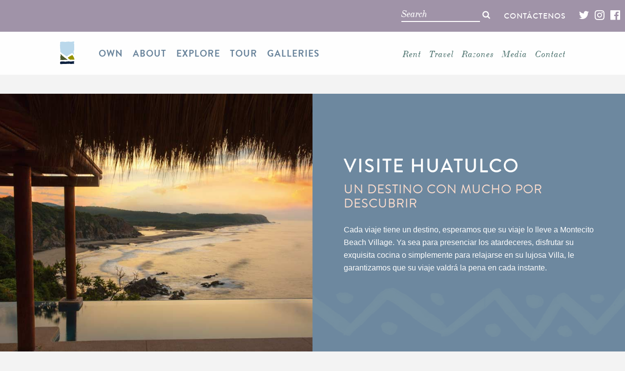

--- FILE ---
content_type: text/html; charset=UTF-8
request_url: https://www.montecito.mx/es/travel/
body_size: 12099
content:
<!DOCTYPE html> 
<html dir="ltr" lang="es-ES" prefix="og: https://ogp.me/ns#"> 
<head>
<meta charset="UTF-8">
<link rel="preload" href="https://www.montecito.mx/wp-content/cache/fvm/min/0-css4ec1f3c36adff56f898b64294ce1d60edab0df9dc0ce21f811fdf1854ab40.css" as="style" media="all" /> 
<link rel="preload" href="https://www.montecito.mx/wp-content/cache/fvm/min/0-cssc51353ab9ebf5306064728953947c654887d3b292f0032bf28feefafcf1bc.css" as="style" media="all" /> 
<link rel="preload" href="https://www.montecito.mx/wp-content/cache/fvm/min/0-cssc0361fa03d2a82b7356e9e695327c3a3f1823a99e44570d00344e2d6a57da.css" as="style" media="all" /> 
<link rel="preload" href="https://www.montecito.mx/wp-content/cache/fvm/min/0-cssfb0386c0b99de015502fcf3c8092bc5bdf6f3677ffdcd0e51582a181eeff0.css" as="style" media="all" /> 
<link rel="preload" href="https://www.montecito.mx/wp-content/cache/fvm/min/0-css644b6754387771dc242ad4ffd115279cb1c393e7c2de2f0bfb749b94cf87b.css" as="style" media="all" /> 
<link rel="preload" href="https://www.montecito.mx/wp-content/cache/fvm/min/0-css2999a7f3866fd8ee385bc8b539382656fbcb01a2b20fecf4a177d81a06e0c.css" as="style" media="all" /> 
<link rel="preload" href="https://www.montecito.mx/wp-content/cache/fvm/min/0-css311f57836cdabee98f84b147212f160ea6852a5dc428d7119ed97d57903c3.css" as="style" media="all" /> 
<link rel="preload" href="https://www.montecito.mx/wp-content/cache/fvm/min/0-css3272f37951bdb065346f7136f1f91ea61737c2d93e41ac7e2baed668ac5a2.css" as="style" media="all" /> 
<link rel="preload" href="https://www.montecito.mx/wp-content/cache/fvm/min/0-css7a90414c8391e81c0aae0f42ad0e00a2ccd90c14133a0aab5879463fc59e1.css" as="style" media="all" /> 
<link rel="preload" href="https://www.montecito.mx/wp-content/cache/fvm/min/0-css9bd8ab89a68ae226f0e3e323f94f726df9042ac570062b4942b3fad2a25d1.css" as="style" media="all" /> 
<link rel="preload" href="https://www.montecito.mx/wp-content/cache/fvm/min/0-css0ac035cd0135859c9d78fffa54ff387a4f5a4aa487704e433a977ed841b8c.css" as="style" media="all" /> 
<link rel="preload" href="https://www.montecito.mx/wp-content/cache/fvm/min/0-css43c39423fa61f11d44fc569959dd5e5ab84f4035870c0eafd065b280d0e85.css" as="style" media="all" /> 
<link rel="preload" href="https://www.montecito.mx/wp-content/cache/fvm/min/0-cssb3f24aa3cb0b79443399e60937c8aec673f22f8226eb2f4e5b84aef0f3549.css" as="style" media="all" /> 
<link rel="preload" href="https://www.montecito.mx/wp-content/cache/fvm/min/0-cssc3b97d7fe4d811ebc78293e0a19e94d38d4866781d78dcab5ffe65345c19c.css" as="style" media="all" /> 
<link rel="preload" href="https://www.montecito.mx/wp-content/cache/fvm/min/0-css18341233ffee37eafa8692bef8f07c75c8933aa87297c7fde4d7e15672d05.css" as="style" media="all" />
<script data-cfasync="false">if(navigator.userAgent.match(/MSIE|Internet Explorer/i)||navigator.userAgent.match(/Trident\/7\..*?rv:11/i)){var href=document.location.href;if(!href.match(/[?&]iebrowser/)){if(href.indexOf("?")==-1){if(href.indexOf("#")==-1){document.location.href=href+"?iebrowser=1"}else{document.location.href=href.replace("#","?iebrowser=1#")}}else{if(href.indexOf("#")==-1){document.location.href=href+"&iebrowser=1"}else{document.location.href=href.replace("#","&iebrowser=1#")}}}}</script>
<script data-cfasync="false">class FVMLoader{constructor(e){this.triggerEvents=e,this.eventOptions={passive:!0},this.userEventListener=this.triggerListener.bind(this),this.delayedScripts={normal:[],async:[],defer:[]},this.allJQueries=[]}_addUserInteractionListener(e){this.triggerEvents.forEach(t=>window.addEventListener(t,e.userEventListener,e.eventOptions))}_removeUserInteractionListener(e){this.triggerEvents.forEach(t=>window.removeEventListener(t,e.userEventListener,e.eventOptions))}triggerListener(){this._removeUserInteractionListener(this),"loading"===document.readyState?document.addEventListener("DOMContentLoaded",this._loadEverythingNow.bind(this)):this._loadEverythingNow()}async _loadEverythingNow(){this._runAllDelayedCSS(),this._delayEventListeners(),this._delayJQueryReady(this),this._handleDocumentWrite(),this._registerAllDelayedScripts(),await this._loadScriptsFromList(this.delayedScripts.normal),await this._loadScriptsFromList(this.delayedScripts.defer),await this._loadScriptsFromList(this.delayedScripts.async),await this._triggerDOMContentLoaded(),await this._triggerWindowLoad(),window.dispatchEvent(new Event("wpr-allScriptsLoaded"))}_registerAllDelayedScripts(){document.querySelectorAll("script[type=fvmdelay]").forEach(e=>{e.hasAttribute("src")?e.hasAttribute("async")&&!1!==e.async?this.delayedScripts.async.push(e):e.hasAttribute("defer")&&!1!==e.defer||"module"===e.getAttribute("data-type")?this.delayedScripts.defer.push(e):this.delayedScripts.normal.push(e):this.delayedScripts.normal.push(e)})}_runAllDelayedCSS(){document.querySelectorAll("link[rel=fvmdelay]").forEach(e=>{e.setAttribute("rel","stylesheet")})}async _transformScript(e){return await this._requestAnimFrame(),new Promise(t=>{const n=document.createElement("script");let r;[...e.attributes].forEach(e=>{let t=e.nodeName;"type"!==t&&("data-type"===t&&(t="type",r=e.nodeValue),n.setAttribute(t,e.nodeValue))}),e.hasAttribute("src")?(n.addEventListener("load",t),n.addEventListener("error",t)):(n.text=e.text,t()),e.parentNode.replaceChild(n,e)})}async _loadScriptsFromList(e){const t=e.shift();return t?(await this._transformScript(t),this._loadScriptsFromList(e)):Promise.resolve()}_delayEventListeners(){let e={};function t(t,n){!function(t){function n(n){return e[t].eventsToRewrite.indexOf(n)>=0?"wpr-"+n:n}e[t]||(e[t]={originalFunctions:{add:t.addEventListener,remove:t.removeEventListener},eventsToRewrite:[]},t.addEventListener=function(){arguments[0]=n(arguments[0]),e[t].originalFunctions.add.apply(t,arguments)},t.removeEventListener=function(){arguments[0]=n(arguments[0]),e[t].originalFunctions.remove.apply(t,arguments)})}(t),e[t].eventsToRewrite.push(n)}function n(e,t){let n=e[t];Object.defineProperty(e,t,{get:()=>n||function(){},set(r){e["wpr"+t]=n=r}})}t(document,"DOMContentLoaded"),t(window,"DOMContentLoaded"),t(window,"load"),t(window,"pageshow"),t(document,"readystatechange"),n(document,"onreadystatechange"),n(window,"onload"),n(window,"onpageshow")}_delayJQueryReady(e){let t=window.jQuery;Object.defineProperty(window,"jQuery",{get:()=>t,set(n){if(n&&n.fn&&!e.allJQueries.includes(n)){n.fn.ready=n.fn.init.prototype.ready=function(t){e.domReadyFired?t.bind(document)(n):document.addEventListener("DOMContentLoaded2",()=>t.bind(document)(n))};const t=n.fn.on;n.fn.on=n.fn.init.prototype.on=function(){if(this[0]===window){function e(e){return e.split(" ").map(e=>"load"===e||0===e.indexOf("load.")?"wpr-jquery-load":e).join(" ")}"string"==typeof arguments[0]||arguments[0]instanceof String?arguments[0]=e(arguments[0]):"object"==typeof arguments[0]&&Object.keys(arguments[0]).forEach(t=>{delete Object.assign(arguments[0],{[e(t)]:arguments[0][t]})[t]})}return t.apply(this,arguments),this},e.allJQueries.push(n)}t=n}})}async _triggerDOMContentLoaded(){this.domReadyFired=!0,await this._requestAnimFrame(),document.dispatchEvent(new Event("DOMContentLoaded2")),await this._requestAnimFrame(),window.dispatchEvent(new Event("DOMContentLoaded2")),await this._requestAnimFrame(),document.dispatchEvent(new Event("wpr-readystatechange")),await this._requestAnimFrame(),document.wpronreadystatechange&&document.wpronreadystatechange()}async _triggerWindowLoad(){await this._requestAnimFrame(),window.dispatchEvent(new Event("wpr-load")),await this._requestAnimFrame(),window.wpronload&&window.wpronload(),await this._requestAnimFrame(),this.allJQueries.forEach(e=>e(window).trigger("wpr-jquery-load")),window.dispatchEvent(new Event("wpr-pageshow")),await this._requestAnimFrame(),window.wpronpageshow&&window.wpronpageshow()}_handleDocumentWrite(){const e=new Map;document.write=document.writeln=function(t){const n=document.currentScript,r=document.createRange(),i=n.parentElement;let a=e.get(n);void 0===a&&(a=n.nextSibling,e.set(n,a));const s=document.createDocumentFragment();r.setStart(s,0),s.appendChild(r.createContextualFragment(t)),i.insertBefore(s,a)}}async _requestAnimFrame(){return new Promise(e=>requestAnimationFrame(e))}static run(){const e=new FVMLoader(["keydown","mousemove","touchmove","touchstart","touchend","wheel"]);e._addUserInteractionListener(e)}}FVMLoader.run();</script>
<meta name="viewport" content="width=device-width, initial-scale=1.0"><title>Volar a Huatulco - Montecito Beach Village</title>
<link rel="alternate" hreflang="en" href="https://www.montecito.mx/travel/" />
<link rel="alternate" hreflang="es" href="https://www.montecito.mx/es/travel/" />
<link rel="alternate" hreflang="de" href="https://www.montecito.mx/de/travel/" />
<meta name="description" content="Lorem ipsum dolor sit amet, consectetuer adipiscing elit. Aenean commodo ligula eget dolor. Aenean massa. Cum sociis natoque penatibus et magnis dis parturient montes, nascetur ridiculus mus. Donec quam felis, ultricies nec, pellentesque eu, pretium quis, sem. Nulla consequat massa quis enim. Donec pede justo, fringilla vel, aliquet nec, vulputate eget, arcu. In enim justo," />
<meta name="robots" content="max-image-preview:large" />
<link rel="canonical" href="https://www.montecito.mx/es/travel/" />
<meta property="og:locale" content="es_ES" />
<meta property="og:site_name" content="Montecito Beach Village - Villas en Huatulco" />
<meta property="og:type" content="article" />
<meta property="og:title" content="Volar a Huatulco - Montecito Beach Village" />
<meta property="og:description" content="Lorem ipsum dolor sit amet, consectetuer adipiscing elit. Aenean commodo ligula eget dolor. Aenean massa. Cum sociis natoque penatibus et magnis dis parturient montes, nascetur ridiculus mus. Donec quam felis, ultricies nec, pellentesque eu, pretium quis, sem. Nulla consequat massa quis enim. Donec pede justo, fringilla vel, aliquet nec, vulputate eget, arcu. In enim justo," />
<meta property="og:url" content="https://www.montecito.mx/es/travel/" />
<meta property="article:published_time" content="2017-05-18T02:11:05+00:00" />
<meta property="article:modified_time" content="2018-08-06T18:03:25+00:00" />
<meta name="twitter:card" content="summary" />
<meta name="twitter:title" content="Volar a Huatulco - Montecito Beach Village" />
<meta name="twitter:description" content="Lorem ipsum dolor sit amet, consectetuer adipiscing elit. Aenean commodo ligula eget dolor. Aenean massa. Cum sociis natoque penatibus et magnis dis parturient montes, nascetur ridiculus mus. Donec quam felis, ultricies nec, pellentesque eu, pretium quis, sem. Nulla consequat massa quis enim. Donec pede justo, fringilla vel, aliquet nec, vulputate eget, arcu. In enim justo," />
<script type="application/ld+json" class="aioseo-schema">
{"@context":"https:\/\/schema.org","@graph":[{"@type":"BreadcrumbList","@id":"https:\/\/www.montecito.mx\/es\/travel\/#breadcrumblist","itemListElement":[{"@type":"ListItem","@id":"https:\/\/www.montecito.mx\/es\/#listItem","position":1,"name":"Inicio","item":"https:\/\/www.montecito.mx\/es\/","nextItem":{"@type":"ListItem","@id":"https:\/\/www.montecito.mx\/es\/travel\/#listItem","name":"Volar a Huatulco"}},{"@type":"ListItem","@id":"https:\/\/www.montecito.mx\/es\/travel\/#listItem","position":2,"name":"Volar a Huatulco","previousItem":{"@type":"ListItem","@id":"https:\/\/www.montecito.mx\/es\/#listItem","name":"Inicio"}}]},{"@type":"Organization","@id":"https:\/\/www.montecito.mx\/es\/#organization","name":"Montecito Beach Village","description":"Villas en Huatulco","url":"https:\/\/www.montecito.mx\/es\/"},{"@type":"WebPage","@id":"https:\/\/www.montecito.mx\/es\/travel\/#webpage","url":"https:\/\/www.montecito.mx\/es\/travel\/","name":"Volar a Huatulco - Montecito Beach Village","description":"Lorem ipsum dolor sit amet, consectetuer adipiscing elit. Aenean commodo ligula eget dolor. Aenean massa. Cum sociis natoque penatibus et magnis dis parturient montes, nascetur ridiculus mus. Donec quam felis, ultricies nec, pellentesque eu, pretium quis, sem. Nulla consequat massa quis enim. Donec pede justo, fringilla vel, aliquet nec, vulputate eget, arcu. In enim justo,","inLanguage":"es-ES","isPartOf":{"@id":"https:\/\/www.montecito.mx\/es\/#website"},"breadcrumb":{"@id":"https:\/\/www.montecito.mx\/es\/travel\/#breadcrumblist"},"datePublished":"2017-05-18T02:11:05+00:00","dateModified":"2018-08-06T18:03:25+00:00"},{"@type":"WebSite","@id":"https:\/\/www.montecito.mx\/es\/#website","url":"https:\/\/www.montecito.mx\/es\/","name":"Montecito Beach Village","description":"Villas en Huatulco","inLanguage":"es-ES","publisher":{"@id":"https:\/\/www.montecito.mx\/es\/#organization"}}]}
</script>
<link rel="alternate" type="application/rss+xml" title="Montecito Beach Village &raquo; Feed" href="https://www.montecito.mx/es/feed/" />
<link rel="alternate" type="application/rss+xml" title="Montecito Beach Village &raquo; Feed de los comentarios" href="https://www.montecito.mx/es/comments/feed/" /> 
<script type="text/javascript">
var pathInfo = {
base: 'https://www.montecito.mx/wp-content/themes/montecitobeachvillage/',
css: 'css/',
js: 'js/',
swf: 'swf/',
}
</script>
<script src="https://use.typekit.net/cla6pzw.js"></script>
<script>try{Typekit.load({ async: true });}catch(e){}</script>
<script>
(function(d) {
var config = {
kitId: 'cla6pzw',
scriptTimeout: 3000,
async: true
},
h=d.documentElement,t=setTimeout(function(){h.className=h.className.replace(/\bwf-loading\b/g,"")+" wf-inactive";},config.scriptTimeout),tk=d.createElement("script"),f=false,s=d.getElementsByTagName("script")[0],a;h.className+=" wf-loading";tk.src='https://use.typekit.net/'+config.kitId+'.js';tk.async=true;tk.onload=tk.onreadystatechange=function(){a=this.readyState;if(f||a&&a!="complete"&&a!="loaded")return;f=true;clearTimeout(t);try{Typekit.load(config)}catch(e){}};s.parentNode.insertBefore(tk,s)
})(document);
</script>
<script type="text/javascript">var switchTo5x=true;</script>
<script type="text/javascript" src="//ws.sharethis.com/button/buttons.js"></script>
<script type="text/javascript">if (window.stLight !== undefined) { stLight.options({publisher: "c1bcc98d-82f8-42b9-9d15-66cbad590de8"}); } </script>
<style media="all">img:is([sizes="auto" i],[sizes^="auto," i]){contain-intrinsic-size:3000px 1500px}</style> 
<script data-cfasync="false" data-pagespeed-no-defer>
var gtm4wp_datalayer_name = "dataLayer";
var dataLayer = dataLayer || [];
</script>
<link rel='stylesheet' id='sbi_styles-css' href='https://www.montecito.mx/wp-content/cache/fvm/min/0-css4ec1f3c36adff56f898b64294ce1d60edab0df9dc0ce21f811fdf1854ab40.css' type='text/css' media='all' /> 
<link rel='stylesheet' id='wp-block-library-css' href='https://www.montecito.mx/wp-content/cache/fvm/min/0-cssc51353ab9ebf5306064728953947c654887d3b292f0032bf28feefafcf1bc.css' type='text/css' media='all' /> 
<style id='classic-theme-styles-inline-css' type='text/css' media="all">/*! This file is auto-generated */ .wp-block-button__link{color:#fff;background-color:#32373c;border-radius:9999px;box-shadow:none;text-decoration:none;padding:calc(.667em + 2px) calc(1.333em + 2px);font-size:1.125em}.wp-block-file__button{background:#32373c;color:#fff;text-decoration:none}</style> 
<style id='global-styles-inline-css' type='text/css' media="all">:root{--wp--preset--aspect-ratio--square:1;--wp--preset--aspect-ratio--4-3:4/3;--wp--preset--aspect-ratio--3-4:3/4;--wp--preset--aspect-ratio--3-2:3/2;--wp--preset--aspect-ratio--2-3:2/3;--wp--preset--aspect-ratio--16-9:16/9;--wp--preset--aspect-ratio--9-16:9/16;--wp--preset--color--black:#000000;--wp--preset--color--cyan-bluish-gray:#abb8c3;--wp--preset--color--white:#ffffff;--wp--preset--color--pale-pink:#f78da7;--wp--preset--color--vivid-red:#cf2e2e;--wp--preset--color--luminous-vivid-orange:#ff6900;--wp--preset--color--luminous-vivid-amber:#fcb900;--wp--preset--color--light-green-cyan:#7bdcb5;--wp--preset--color--vivid-green-cyan:#00d084;--wp--preset--color--pale-cyan-blue:#8ed1fc;--wp--preset--color--vivid-cyan-blue:#0693e3;--wp--preset--color--vivid-purple:#9b51e0;--wp--preset--gradient--vivid-cyan-blue-to-vivid-purple:linear-gradient(135deg,rgba(6,147,227,1) 0%,rgb(155,81,224) 100%);--wp--preset--gradient--light-green-cyan-to-vivid-green-cyan:linear-gradient(135deg,rgb(122,220,180) 0%,rgb(0,208,130) 100%);--wp--preset--gradient--luminous-vivid-amber-to-luminous-vivid-orange:linear-gradient(135deg,rgba(252,185,0,1) 0%,rgba(255,105,0,1) 100%);--wp--preset--gradient--luminous-vivid-orange-to-vivid-red:linear-gradient(135deg,rgba(255,105,0,1) 0%,rgb(207,46,46) 100%);--wp--preset--gradient--very-light-gray-to-cyan-bluish-gray:linear-gradient(135deg,rgb(238,238,238) 0%,rgb(169,184,195) 100%);--wp--preset--gradient--cool-to-warm-spectrum:linear-gradient(135deg,rgb(74,234,220) 0%,rgb(151,120,209) 20%,rgb(207,42,186) 40%,rgb(238,44,130) 60%,rgb(251,105,98) 80%,rgb(254,248,76) 100%);--wp--preset--gradient--blush-light-purple:linear-gradient(135deg,rgb(255,206,236) 0%,rgb(152,150,240) 100%);--wp--preset--gradient--blush-bordeaux:linear-gradient(135deg,rgb(254,205,165) 0%,rgb(254,45,45) 50%,rgb(107,0,62) 100%);--wp--preset--gradient--luminous-dusk:linear-gradient(135deg,rgb(255,203,112) 0%,rgb(199,81,192) 50%,rgb(65,88,208) 100%);--wp--preset--gradient--pale-ocean:linear-gradient(135deg,rgb(255,245,203) 0%,rgb(182,227,212) 50%,rgb(51,167,181) 100%);--wp--preset--gradient--electric-grass:linear-gradient(135deg,rgb(202,248,128) 0%,rgb(113,206,126) 100%);--wp--preset--gradient--midnight:linear-gradient(135deg,rgb(2,3,129) 0%,rgb(40,116,252) 100%);--wp--preset--font-size--small:13px;--wp--preset--font-size--medium:20px;--wp--preset--font-size--large:36px;--wp--preset--font-size--x-large:42px;--wp--preset--spacing--20:0.44rem;--wp--preset--spacing--30:0.67rem;--wp--preset--spacing--40:1rem;--wp--preset--spacing--50:1.5rem;--wp--preset--spacing--60:2.25rem;--wp--preset--spacing--70:3.38rem;--wp--preset--spacing--80:5.06rem;--wp--preset--shadow--natural:6px 6px 9px rgba(0, 0, 0, 0.2);--wp--preset--shadow--deep:12px 12px 50px rgba(0, 0, 0, 0.4);--wp--preset--shadow--sharp:6px 6px 0px rgba(0, 0, 0, 0.2);--wp--preset--shadow--outlined:6px 6px 0px -3px rgba(255, 255, 255, 1), 6px 6px rgba(0, 0, 0, 1);--wp--preset--shadow--crisp:6px 6px 0px rgba(0, 0, 0, 1)}:where(.is-layout-flex){gap:.5em}:where(.is-layout-grid){gap:.5em}body .is-layout-flex{display:flex}.is-layout-flex{flex-wrap:wrap;align-items:center}.is-layout-flex>:is(*,div){margin:0}body .is-layout-grid{display:grid}.is-layout-grid>:is(*,div){margin:0}:where(.wp-block-columns.is-layout-flex){gap:2em}:where(.wp-block-columns.is-layout-grid){gap:2em}:where(.wp-block-post-template.is-layout-flex){gap:1.25em}:where(.wp-block-post-template.is-layout-grid){gap:1.25em}.has-black-color{color:var(--wp--preset--color--black)!important}.has-cyan-bluish-gray-color{color:var(--wp--preset--color--cyan-bluish-gray)!important}.has-white-color{color:var(--wp--preset--color--white)!important}.has-pale-pink-color{color:var(--wp--preset--color--pale-pink)!important}.has-vivid-red-color{color:var(--wp--preset--color--vivid-red)!important}.has-luminous-vivid-orange-color{color:var(--wp--preset--color--luminous-vivid-orange)!important}.has-luminous-vivid-amber-color{color:var(--wp--preset--color--luminous-vivid-amber)!important}.has-light-green-cyan-color{color:var(--wp--preset--color--light-green-cyan)!important}.has-vivid-green-cyan-color{color:var(--wp--preset--color--vivid-green-cyan)!important}.has-pale-cyan-blue-color{color:var(--wp--preset--color--pale-cyan-blue)!important}.has-vivid-cyan-blue-color{color:var(--wp--preset--color--vivid-cyan-blue)!important}.has-vivid-purple-color{color:var(--wp--preset--color--vivid-purple)!important}.has-black-background-color{background-color:var(--wp--preset--color--black)!important}.has-cyan-bluish-gray-background-color{background-color:var(--wp--preset--color--cyan-bluish-gray)!important}.has-white-background-color{background-color:var(--wp--preset--color--white)!important}.has-pale-pink-background-color{background-color:var(--wp--preset--color--pale-pink)!important}.has-vivid-red-background-color{background-color:var(--wp--preset--color--vivid-red)!important}.has-luminous-vivid-orange-background-color{background-color:var(--wp--preset--color--luminous-vivid-orange)!important}.has-luminous-vivid-amber-background-color{background-color:var(--wp--preset--color--luminous-vivid-amber)!important}.has-light-green-cyan-background-color{background-color:var(--wp--preset--color--light-green-cyan)!important}.has-vivid-green-cyan-background-color{background-color:var(--wp--preset--color--vivid-green-cyan)!important}.has-pale-cyan-blue-background-color{background-color:var(--wp--preset--color--pale-cyan-blue)!important}.has-vivid-cyan-blue-background-color{background-color:var(--wp--preset--color--vivid-cyan-blue)!important}.has-vivid-purple-background-color{background-color:var(--wp--preset--color--vivid-purple)!important}.has-black-border-color{border-color:var(--wp--preset--color--black)!important}.has-cyan-bluish-gray-border-color{border-color:var(--wp--preset--color--cyan-bluish-gray)!important}.has-white-border-color{border-color:var(--wp--preset--color--white)!important}.has-pale-pink-border-color{border-color:var(--wp--preset--color--pale-pink)!important}.has-vivid-red-border-color{border-color:var(--wp--preset--color--vivid-red)!important}.has-luminous-vivid-orange-border-color{border-color:var(--wp--preset--color--luminous-vivid-orange)!important}.has-luminous-vivid-amber-border-color{border-color:var(--wp--preset--color--luminous-vivid-amber)!important}.has-light-green-cyan-border-color{border-color:var(--wp--preset--color--light-green-cyan)!important}.has-vivid-green-cyan-border-color{border-color:var(--wp--preset--color--vivid-green-cyan)!important}.has-pale-cyan-blue-border-color{border-color:var(--wp--preset--color--pale-cyan-blue)!important}.has-vivid-cyan-blue-border-color{border-color:var(--wp--preset--color--vivid-cyan-blue)!important}.has-vivid-purple-border-color{border-color:var(--wp--preset--color--vivid-purple)!important}.has-vivid-cyan-blue-to-vivid-purple-gradient-background{background:var(--wp--preset--gradient--vivid-cyan-blue-to-vivid-purple)!important}.has-light-green-cyan-to-vivid-green-cyan-gradient-background{background:var(--wp--preset--gradient--light-green-cyan-to-vivid-green-cyan)!important}.has-luminous-vivid-amber-to-luminous-vivid-orange-gradient-background{background:var(--wp--preset--gradient--luminous-vivid-amber-to-luminous-vivid-orange)!important}.has-luminous-vivid-orange-to-vivid-red-gradient-background{background:var(--wp--preset--gradient--luminous-vivid-orange-to-vivid-red)!important}.has-very-light-gray-to-cyan-bluish-gray-gradient-background{background:var(--wp--preset--gradient--very-light-gray-to-cyan-bluish-gray)!important}.has-cool-to-warm-spectrum-gradient-background{background:var(--wp--preset--gradient--cool-to-warm-spectrum)!important}.has-blush-light-purple-gradient-background{background:var(--wp--preset--gradient--blush-light-purple)!important}.has-blush-bordeaux-gradient-background{background:var(--wp--preset--gradient--blush-bordeaux)!important}.has-luminous-dusk-gradient-background{background:var(--wp--preset--gradient--luminous-dusk)!important}.has-pale-ocean-gradient-background{background:var(--wp--preset--gradient--pale-ocean)!important}.has-electric-grass-gradient-background{background:var(--wp--preset--gradient--electric-grass)!important}.has-midnight-gradient-background{background:var(--wp--preset--gradient--midnight)!important}.has-small-font-size{font-size:var(--wp--preset--font-size--small)!important}.has-medium-font-size{font-size:var(--wp--preset--font-size--medium)!important}.has-large-font-size{font-size:var(--wp--preset--font-size--large)!important}.has-x-large-font-size{font-size:var(--wp--preset--font-size--x-large)!important}:where(.wp-block-post-template.is-layout-flex){gap:1.25em}:where(.wp-block-post-template.is-layout-grid){gap:1.25em}:where(.wp-block-columns.is-layout-flex){gap:2em}:where(.wp-block-columns.is-layout-grid){gap:2em}:root :where(.wp-block-pullquote){font-size:1.5em;line-height:1.6}</style> 
<link rel='stylesheet' id='contact-form-7-css' href='https://www.montecito.mx/wp-content/cache/fvm/min/0-cssc0361fa03d2a82b7356e9e695327c3a3f1823a99e44570d00344e2d6a57da.css' type='text/css' media='all' /> 
<link rel='stylesheet' id='finalTilesGallery_stylesheet-css' href='https://www.montecito.mx/wp-content/cache/fvm/min/0-cssfb0386c0b99de015502fcf3c8092bc5bdf6f3677ffdcd0e51582a181eeff0.css' type='text/css' media='all' /> 
<link rel='stylesheet' id='fontawesome_stylesheet-css' href='https://www.montecito.mx/wp-content/cache/fvm/min/0-css644b6754387771dc242ad4ffd115279cb1c393e7c2de2f0bfb749b94cf87b.css' type='text/css' media='all' /> 
<link rel='stylesheet' id='vidbg-frontend-style-css' href='https://www.montecito.mx/wp-content/cache/fvm/min/0-css2999a7f3866fd8ee385bc8b539382656fbcb01a2b20fecf4a177d81a06e0c.css' type='text/css' media='all' /> 
<link rel='stylesheet' id='wpstream-style-css' href='https://www.montecito.mx/wp-content/cache/fvm/min/0-css311f57836cdabee98f84b147212f160ea6852a5dc428d7119ed97d57903c3.css' type='text/css' media='all' /> 
<link rel='stylesheet' id='video-js.min-css' href='https://www.montecito.mx/wp-content/cache/fvm/min/0-css3272f37951bdb065346f7136f1f91ea61737c2d93e41ac7e2baed668ac5a2.css' type='text/css' media='all' /> 
<link rel='stylesheet' id='videojs-wpstream-player-css' href='https://www.montecito.mx/wp-content/cache/fvm/min/0-css7a90414c8391e81c0aae0f42ad0e00a2ccd90c14133a0aab5879463fc59e1.css' type='text/css' media='all' /> 
<link rel='stylesheet' id='wpstream-integrations-css' href='https://www.montecito.mx/wp-content/cache/fvm/min/0-css9bd8ab89a68ae226f0e3e323f94f726df9042ac570062b4942b3fad2a25d1.css' type='text/css' media='all' /> 
<link rel='stylesheet' id='wpstream_front_style-css' href='https://www.montecito.mx/wp-content/cache/fvm/min/0-css0ac035cd0135859c9d78fffa54ff387a4f5a4aa487704e433a977ed841b8c.css' type='text/css' media='all' /> 
<link rel='stylesheet' id='wpml-legacy-horizontal-list-0-css' href='https://www.montecito.mx/wp-content/cache/fvm/min/0-css43c39423fa61f11d44fc569959dd5e5ab84f4035870c0eafd065b280d0e85.css' type='text/css' media='all' /> 
<link rel='stylesheet' id='font-awesome-css' href='https://www.montecito.mx/wp-content/cache/fvm/min/0-cssb3f24aa3cb0b79443399e60937c8aec673f22f8226eb2f4e5b84aef0f3549.css' type='text/css' media='all' /> 
<link rel='stylesheet' id='base-style-css' href='https://www.montecito.mx/wp-content/cache/fvm/min/0-cssc3b97d7fe4d811ebc78293e0a19e94d38d4866781d78dcab5ffe65345c19c.css' type='text/css' media='all' /> 
<link rel='stylesheet' id='base-theme-css' href='https://www.montecito.mx/wp-content/cache/fvm/min/0-css18341233ffee37eafa8692bef8f07c75c8933aa87297c7fde4d7e15672d05.css' type='text/css' media='all' /> 
<script type="text/javascript" src="https://www.montecito.mx/wp-includes/js/jquery/jquery.min.js?ver=3.7.1" id="jquery-core-js"></script>
<script type="text/javascript" src="https://www.montecito.mx/wp-includes/js/jquery/jquery-migrate.min.js?ver=3.4.1" id="jquery-migrate-js"></script>
<script data-cfasync="false" data-pagespeed-no-defer type="text/javascript">
var dataLayer_content = {"pagePostType":"page","pagePostType2":"single-page","pagePostAuthor":"Rich Evenhouse"};
dataLayer.push( dataLayer_content );
</script>
<script data-cfasync="false" data-pagespeed-no-defer type="text/javascript">
(function(w,d,s,l,i){w[l]=w[l]||[];w[l].push({'gtm.start':
new Date().getTime(),event:'gtm.js'});var f=d.getElementsByTagName(s)[0],
j=d.createElement(s),dl=l!='dataLayer'?'&l='+l:'';j.async=true;j.src=
'//www.googletagmanager.com/gtm.js?id='+i+dl;f.parentNode.insertBefore(j,f);
})(window,document,'script','dataLayer','GTM-K8F7W8Q');
</script>
<style type="text/css" id="wp-custom-css" media="all">.page-template-template-ad .rent-own.in-viewport .text-holder{left:auto}.page-template-template-ad .rent-own .text-holder{width:100%;padding:0;margin:0}.page-template-template-ad .rent-own .text-holder p,.page-template-template-ad .rent-own .text-holder p iframe{margin:0;padding:0;line-height:0}.page-template-template-ad .contact-page{border-top:0 solid #f1e1ee}.page-template-template-ad .contact-page h2{font:500 28px/1.34 "brandon_grotesque","Arial","Helvetica Neue","Helvetica",sans-serif;text-transform:uppercase}#sb_instagram{float:right;margin:3px 3px 0 0}#sb_instagram a{border:1px solid #DF946E}#sb_instagram #sbi_images .sbi_item{padding:2px!important}</style> 
<script async src="https://www.googletagmanager.com/gtag/js?id=AW-1027307349"></script>
<script>
window.dataLayer = window.dataLayer || [];
function gtag(){dataLayer.push(arguments);}
gtag('js', new Date());
gtag('config', 'AW-1027307349');
</script>
<script>
gtag('event', 'conversion', {'send_to': 'AW-1027307349/yeeTCO6AgIEBENXu7ekD'});
</script>
<script>
window.addEventListener('load', function () {
if (document.body.classList.contains('page-template-template-ad') || document.body.classList.contains('page-template-template-home')) {
var preserveIFrameRatio = function () {
var iframes = Array.from(document.querySelectorAll('iframe'))
iframes.forEach(function (iframe) {
if (/vimeo/.test(iframe.src) && iframe.hasAttribute('width') && iframe.hasAttribute('height')) {
var wrapper = document.createElement('div')
var padding = parseFloat(iframe.getAttribute('height')) / parseFloat(iframe.getAttribute('width')) * 100.0
wrapper.className = 'aspect-ratio-preserver'
wrapper.style.setProperty('padding-bottom', padding + "%")
iframe.parentElement.appendChild(wrapper)
wrapper.appendChild(iframe)
}
})
}
var resizeHeader = function () {
var height = parseInt(document.querySelector('#home-header').getBoundingClientRect().height, 10) + 40;
if (height > 0) {
var style = document.querySelector('#header-resizer')
if (style == null) {
style = document.createElement('style');
style.appendChild(document.createTextNode(''));
style.id = 'header-resizer'
document.head.appendChild(style);
}
style.sheet.insertRule('@media (max-width: 1023px) { .home-intro { height: '.concat(height, 'px; }}'));
style.sheet.insertRule('@media (max-width: 767px)l { .home-intro { height: '.concat(height, 'px; }}'));
while(style.sheet.cssRules.length > 2) {
style.sheet.deleteRule(0)
}
}
}
var throttledResizeHeader = function () {
window.cancelAnimationFrame(window.bounce)
window.bounce = window.requestAnimationFrame(resizeHeader)
}
preserveIFrameRatio()
resizeHeader()
window.addEventListener('resize', throttledResizeHeader, {passive: true})
}
})
</script>
</head>
<body class="wp-singular page-template page-template-pages page-template-template-about page-template-pagestemplate-about-php page page-id-2621 wp-theme-montecitobeachvillage"> 
<noscript><div>Javascript must be enabled for the correct page display</div></noscript>
<a class="accessibility" href="#main">Skip to content</a> <div id="wrapper"> <header class="sticky-header" role="banner"> <div class="container"> <div class="logo"> <a href="https://www.montecito.mx/es/"> <img src="https://www.montecito.mx/wp-content/themes/montecitobeachvillage/images/sticky-logo.svg" alt="Montecito Beach Village"> </a> </div> <nav class="first-nav" role="navigation"> <ul id="menu-first-nav" class="nav"><li id="menu-item-3693" class="menu-item menu-item-type-post_type menu-item-object-page menu-item-has-children menu-item-3693"><a href="https://www.montecito.mx/es/own/">OWN</a> <div class="drop-holder"><div class="container"><ul> <li id="menu-item-333" class="menu-item menu-item-type-post_type menu-item-object-page menu-item-333"><a href="https://www.montecito.mx/es/explore/villas/">Floor Plans</a></li> <li id="menu-item-581" class="menu-item menu-item-type-post_type menu-item-object-page menu-item-581"><a href="https://www.montecito.mx/es/own/conviertase-en-aldeano/">Prices &#038; Availability</a></li> <li id="menu-item-583" class="menu-item menu-item-type-post_type menu-item-object-page menu-item-583"><a href="https://www.montecito.mx/es/rent/plan-maestro/">Site Plan</a></li> </ul></div></div> </li> <li id="menu-item-28" class="menu-item menu-item-type-post_type menu-item-object-page menu-item-has-children menu-item-28"><a href="https://www.montecito.mx/es/about/">ABOUT</a> <div class="drop-holder"><div class="container"><ul> <li id="menu-item-401" class="menu-item menu-item-type-post_type menu-item-object-page menu-item-401"><a href="https://www.montecito.mx/es/about/huatulco-region/">Huatulco &#038; Region</a></li> <li id="menu-item-398" class="menu-item menu-item-type-post_type menu-item-object-page menu-item-398"><a href="https://www.montecito.mx/es/about/2519-2/">Arts &#038; Culture</a></li> <li id="menu-item-399" class="menu-item menu-item-type-post_type menu-item-object-page menu-item-399"><a href="https://www.montecito.mx/es/about/cocina/">Cuisine</a></li> <li id="menu-item-400" class="menu-item menu-item-type-post_type menu-item-object-page menu-item-400"><a href="https://www.montecito.mx/es/about/happenings/">Happenings</a></li> </ul></div></div> </li> <li id="menu-item-27" class="menu-item menu-item-type-post_type menu-item-object-page menu-item-has-children menu-item-27"><a href="https://www.montecito.mx/es/explore/">EXPLORE</a> <div class="drop-holder"><div class="container"><ul> <li id="menu-item-331" class="menu-item menu-item-type-post_type menu-item-object-page menu-item-331"><a href="https://www.montecito.mx/es/explore/cala-club/">Cala Club</a></li> <li id="menu-item-332" class="menu-item menu-item-type-post_type menu-item-object-page menu-item-332"><a href="https://www.montecito.mx/es/explore/loma-lounge/">Loma Lounge</a></li> <li id="menu-item-330" class="menu-item menu-item-type-post_type menu-item-object-page menu-item-330"><a href="https://www.montecito.mx/es/explore/actividades/">Activities</a></li> </ul></div></div> </li> <li id="menu-item-3695" class="menu-item menu-item-type-post_type menu-item-object-page menu-item-3695"><a href="https://www.montecito.mx/es/tour/">TOUR</a></li> <li id="menu-item-4569" class="menu-item menu-item-type-post_type menu-item-object-page menu-item-4569"><a href="https://www.montecito.mx/es/galleries/">GALLERIES</a></li> </ul> </nav> <nav class="second-nav" role="navigation"> <ul id="menu-second-nav" class="nav"><li id="menu-item-5850" class="menu-item menu-item-type-post_type menu-item-object-page menu-item-5850"><a href="https://www.montecito.mx/es/rent/rentas/">Rent</a></li> <li id="menu-item-48" class="menu-item menu-item-type-post_type menu-item-object-page menu-item-48"><a href="https://www.montecito.mx/es/travel/">Travel</a></li> <li id="menu-item-45" class="menu-item menu-item-type-post_type menu-item-object-page menu-item-has-children menu-item-45"><a href="https://www.montecito.mx/es/razones/">Razones</a> <div class="drop-holder"><div class="container"><ul> <li id="menu-item-233" class="menu-item menu-item-type-post_type menu-item-object-page menu-item-233"><a href="https://www.montecito.mx/es/razones/surfeando-en-huatulco/">Surfing Huatulco</a></li> <li id="menu-item-232" class="menu-item menu-item-type-post_type menu-item-object-page menu-item-232"><a href="https://www.montecito.mx/es/razones/arquitectura/">Arquitectura</a></li> <li id="menu-item-231" class="menu-item menu-item-type-post_type menu-item-object-page menu-item-231"><a href="https://www.montecito.mx/es/razones/mi-razon-armonia/">Mi Razón: Armonía</a></li> <li id="menu-item-230" class="menu-item menu-item-type-post_type menu-item-object-page menu-item-230"><a href="https://www.montecito.mx/es/razones/disenointerior/">Interior Design</a></li> </ul></div></div> </li> <li id="menu-item-44" class="menu-item menu-item-type-post_type menu-item-object-page menu-item-44"><a href="https://www.montecito.mx/es/media/">Media</a></li> <li id="menu-item-43" class="menu-item menu-item-type-post_type menu-item-object-page menu-item-43"><a href="https://www.montecito.mx/es/contact-us/">Contact</a></li> </ul> </nav> </div> </header> <header id="header"> <div class="header-top"> <div class="container"> <span class="nav-opener"></span> <ul class="social-networks"> <li><a href="https://twitter.com/Montecitomx"><i class="fa fa-twitter" aria-hidden="true"></i></a></li> <li><a href="https://www.instagram.com/montecitobeachvillage/"><i class="fa fa-instagram" aria-hidden="true"></i></a></li> <li><a href="https://www.facebook.com/MontecitoBeachVillage/"><i class="fa fa-facebook-official" aria-hidden="true"></i></a></li> </ul> <a href="es/contact-us/" class="contact">Contáctenos</a> <div class="search-holder" role="search"> <form method="get" action="https://www.montecito.mx/es/" > <fieldset> <input type="search" name="s" accesskey="1" placeholder="Search" value="" /> <button><i class="fa fa-search" aria-hidden="true"></i></button> </fieldset> </form> </div> </div> </div> <div class="header-bottom"> <div class="container"> <div class="logo"> <a href="https://www.montecito.mx/es/"> <img src="https://www.montecito.mx/wp-content/themes/montecitobeachvillage/images/sticky-logo.svg" alt="Montecito Beach Village"> </a> </div> <nav class="first-nav" role="navigation"> <ul id="menu-first-nav-1" class="nav"><li class="menu-item menu-item-type-post_type menu-item-object-page menu-item-has-children menu-item-3693"><a href="https://www.montecito.mx/es/own/">OWN</a> <div class="drop-holder"><div class="container"><ul> <li class="menu-item menu-item-type-post_type menu-item-object-page menu-item-333"><a href="https://www.montecito.mx/es/explore/villas/">Floor Plans</a></li> <li class="menu-item menu-item-type-post_type menu-item-object-page menu-item-581"><a href="https://www.montecito.mx/es/own/conviertase-en-aldeano/">Prices &#038; Availability</a></li> <li class="menu-item menu-item-type-post_type menu-item-object-page menu-item-583"><a href="https://www.montecito.mx/es/rent/plan-maestro/">Site Plan</a></li> </ul></div></div> </li> <li class="menu-item menu-item-type-post_type menu-item-object-page menu-item-has-children menu-item-28"><a href="https://www.montecito.mx/es/about/">ABOUT</a> <div class="drop-holder"><div class="container"><ul> <li class="menu-item menu-item-type-post_type menu-item-object-page menu-item-401"><a href="https://www.montecito.mx/es/about/huatulco-region/">Huatulco &#038; Region</a></li> <li class="menu-item menu-item-type-post_type menu-item-object-page menu-item-398"><a href="https://www.montecito.mx/es/about/2519-2/">Arts &#038; Culture</a></li> <li class="menu-item menu-item-type-post_type menu-item-object-page menu-item-399"><a href="https://www.montecito.mx/es/about/cocina/">Cuisine</a></li> <li class="menu-item menu-item-type-post_type menu-item-object-page menu-item-400"><a href="https://www.montecito.mx/es/about/happenings/">Happenings</a></li> </ul></div></div> </li> <li class="menu-item menu-item-type-post_type menu-item-object-page menu-item-has-children menu-item-27"><a href="https://www.montecito.mx/es/explore/">EXPLORE</a> <div class="drop-holder"><div class="container"><ul> <li class="menu-item menu-item-type-post_type menu-item-object-page menu-item-331"><a href="https://www.montecito.mx/es/explore/cala-club/">Cala Club</a></li> <li class="menu-item menu-item-type-post_type menu-item-object-page menu-item-332"><a href="https://www.montecito.mx/es/explore/loma-lounge/">Loma Lounge</a></li> <li class="menu-item menu-item-type-post_type menu-item-object-page menu-item-330"><a href="https://www.montecito.mx/es/explore/actividades/">Activities</a></li> </ul></div></div> </li> <li class="menu-item menu-item-type-post_type menu-item-object-page menu-item-3695"><a href="https://www.montecito.mx/es/tour/">TOUR</a></li> <li class="menu-item menu-item-type-post_type menu-item-object-page menu-item-4569"><a href="https://www.montecito.mx/es/galleries/">GALLERIES</a></li> </ul> </nav> <nav class="second-nav" role="navigation"> <ul id="menu-second-nav-1" class="nav"><li class="menu-item menu-item-type-post_type menu-item-object-page menu-item-5850"><a href="https://www.montecito.mx/es/rent/rentas/">Rent</a></li> <li class="menu-item menu-item-type-post_type menu-item-object-page menu-item-48"><a href="https://www.montecito.mx/es/travel/">Travel</a></li> <li class="menu-item menu-item-type-post_type menu-item-object-page menu-item-has-children menu-item-45"><a href="https://www.montecito.mx/es/razones/">Razones</a> <div class="drop-holder"><div class="container"><ul> <li class="menu-item menu-item-type-post_type menu-item-object-page menu-item-233"><a href="https://www.montecito.mx/es/razones/surfeando-en-huatulco/">Surfing Huatulco</a></li> <li class="menu-item menu-item-type-post_type menu-item-object-page menu-item-232"><a href="https://www.montecito.mx/es/razones/arquitectura/">Arquitectura</a></li> <li class="menu-item menu-item-type-post_type menu-item-object-page menu-item-231"><a href="https://www.montecito.mx/es/razones/mi-razon-armonia/">Mi Razón: Armonía</a></li> <li class="menu-item menu-item-type-post_type menu-item-object-page menu-item-230"><a href="https://www.montecito.mx/es/razones/disenointerior/">Interior Design</a></li> </ul></div></div> </li> <li class="menu-item menu-item-type-post_type menu-item-object-page menu-item-44"><a href="https://www.montecito.mx/es/media/">Media</a></li> <li class="menu-item menu-item-type-post_type menu-item-object-page menu-item-43"><a href="https://www.montecito.mx/es/contact-us/">Contact</a></li> </ul> </nav> </div> </div> </header> <main role="main" id="main"> <div class="about"> <div class="about-section viewport-section"> <div class="container"> <div class="img-holder bg-stretch"> <img src="https://www.montecito.mx/wp-content/uploads/2017/04/Phase3-LaBocana.jpg" alt="" > <div class="frame"> <div class="holder"> </div> </div> </div> <div class="text-holder"> <h1>VISITE HUATULCO</h1> <strong class="sub-title">UN DESTINO CON MUCHO POR DESCUBRIR</strong> <p>Cada viaje tiene un destino, esperamos que su viaje lo lleve a Montecito Beach Village. Ya sea para presenciar los atardeceres, disfrutar su exquisita cocina o simplemente para relajarse en su lujosa Villa, le garantizamos que su viaje valdrá la pena en cada instante.</p> </div> </div> </div> <div class="section-holder"> <div class="col-holder viewport-section"> <div class="col"> <img src="https://www.montecito.mx/wp-content/uploads/2017/04/Kofels-430x430.jpg" alt=""> <div class="frame"> <div class="holder" > </div> </div> </div> <div class="col"> <img src="https://www.montecito.mx/wp-content/uploads/2017/03/Snorkel8-430x430.jpg" alt=""> <div class="frame"> <div class="holder" > </div> </div> </div> <div class="col"> <img src="https://www.montecito.mx/wp-content/uploads/2017/03/HUX-Airport-430x430.jpg" alt=""> <div class="frame"> <div class="holder" > </div> </div> </div> </div> <div class="info-area viewport-section"> <div class="container"> <strong class="sub-title">Llegar vía aerea</strong> <h2>HUATULCO</h2> <p>El <strong>aeropuerto internacional de Bahias de Huatulco (HUX)</strong> está a sólo 30 minutos de Montecito. Con gusto nuestro personal se encargará de proporcionarle la transportación terrestre de y hacia el aeropuerto si así lo desea. Con hasta 4 conexiones diarias con la Ciudad de México, estamos conectados con más de 100 destinos en todo el mundo.</p> <a href="/contact/" class="more">PARA MAYOR INFORMACIÓN SOBRE COMO LLEGAR, CONTACTE NUESTRO PERSONAL</a> </div> <div class="images"> <div class="col"> <img src="https://www.montecito.mx/wp-content/uploads/2017/04/Greenery-bigleaf-349x310.jpg" alt=""> </div> <div class="col"> <img src="https://www.montecito.mx/wp-content/uploads/2017/04/Service-349x310.jpg" alt=""> </div> <div class="col"> <img src="https://www.montecito.mx/wp-content/uploads/2017/04/Pattern-349x310.jpg" alt=""> </div> <div class="col"> <img src="https://www.montecito.mx/wp-content/uploads/2017/04/CalaClub-hat-349x310.jpg" alt=""> </div> </div> </div> </div> </div> </main> <footer id="footer" role="contentinfo"> <div class="pre-footer"> <div class="container"> <div class="share-block"> <div class="col"> <strong class="title">Compartir</strong> <ul> <li><span class="st_instagram_custom"><i class="fa fa-instagram" aria-hidden="true"></i></span></li> <li><span class="st_facebook_custom"><i class="fa fa-facebook-official" aria-hidden="true"></i></span></li> <li><span class="st_twitter_custom"><i class="fa fa-twitter" aria-hidden="true"></i></span></li> <li><span class="st_pinterest_custom"><i class="fa fa-pinterest" aria-hidden="true"></i></span></li> </ul> </div> </div> <div class="bottom-holder"> <div class="text-holder"> <p>Hay una <span style="color: #0d2340;">razón</span><br /> porque personas que pueden ir<br /> a cualquier lugar del mundo,<br /> Vienen a Montecito.</p> </div> <a href="https://www.google.com/maps/place/Montecito+Beach+Village/@15.7901862,-96.329075,11z/data=!4m8!1m2!2m1!1shuatulco,+mexico!3m4!1s0x0:0x970a7eb80a635264!8m2!3d15.7853571!4d-96.057415" class="link">Huatulco, México</a> </div> </div> </div> <div class="footer-bottom"> <div class="container"> <nav class="first-nav" role="navigation"> <ul id="menu-first-nav-2" class="nav"><li class="menu-item menu-item-type-post_type menu-item-object-page menu-item-has-children menu-item-3693"><a href="https://www.montecito.mx/es/own/">OWN</a> <div class="drop-holder"><div class="container"><ul> <li class="menu-item menu-item-type-post_type menu-item-object-page menu-item-333"><a href="https://www.montecito.mx/es/explore/villas/">Floor Plans</a></li> <li class="menu-item menu-item-type-post_type menu-item-object-page menu-item-581"><a href="https://www.montecito.mx/es/own/conviertase-en-aldeano/">Prices &#038; Availability</a></li> <li class="menu-item menu-item-type-post_type menu-item-object-page menu-item-583"><a href="https://www.montecito.mx/es/rent/plan-maestro/">Site Plan</a></li> </ul></div></div> </li> <li class="menu-item menu-item-type-post_type menu-item-object-page menu-item-has-children menu-item-28"><a href="https://www.montecito.mx/es/about/">ABOUT</a> <div class="drop-holder"><div class="container"><ul> <li class="menu-item menu-item-type-post_type menu-item-object-page menu-item-401"><a href="https://www.montecito.mx/es/about/huatulco-region/">Huatulco &#038; Region</a></li> <li class="menu-item menu-item-type-post_type menu-item-object-page menu-item-398"><a href="https://www.montecito.mx/es/about/2519-2/">Arts &#038; Culture</a></li> <li class="menu-item menu-item-type-post_type menu-item-object-page menu-item-399"><a href="https://www.montecito.mx/es/about/cocina/">Cuisine</a></li> <li class="menu-item menu-item-type-post_type menu-item-object-page menu-item-400"><a href="https://www.montecito.mx/es/about/happenings/">Happenings</a></li> </ul></div></div> </li> <li class="menu-item menu-item-type-post_type menu-item-object-page menu-item-has-children menu-item-27"><a href="https://www.montecito.mx/es/explore/">EXPLORE</a> <div class="drop-holder"><div class="container"><ul> <li class="menu-item menu-item-type-post_type menu-item-object-page menu-item-331"><a href="https://www.montecito.mx/es/explore/cala-club/">Cala Club</a></li> <li class="menu-item menu-item-type-post_type menu-item-object-page menu-item-332"><a href="https://www.montecito.mx/es/explore/loma-lounge/">Loma Lounge</a></li> <li class="menu-item menu-item-type-post_type menu-item-object-page menu-item-330"><a href="https://www.montecito.mx/es/explore/actividades/">Activities</a></li> </ul></div></div> </li> <li class="menu-item menu-item-type-post_type menu-item-object-page menu-item-3695"><a href="https://www.montecito.mx/es/tour/">TOUR</a></li> <li class="menu-item menu-item-type-post_type menu-item-object-page menu-item-4569"><a href="https://www.montecito.mx/es/galleries/">GALLERIES</a></li> </ul> </nav> <nav class="second-nav" role="navigation"> <ul id="menu-second-nav-2" class="nav"><li class="menu-item menu-item-type-post_type menu-item-object-page menu-item-5850"><a href="https://www.montecito.mx/es/rent/rentas/">Rent</a></li> <li class="menu-item menu-item-type-post_type menu-item-object-page menu-item-48"><a href="https://www.montecito.mx/es/travel/">Travel</a></li> <li class="menu-item menu-item-type-post_type menu-item-object-page menu-item-has-children menu-item-45"><a href="https://www.montecito.mx/es/razones/">Razones</a> <div class="drop-holder"><div class="container"><ul> <li class="menu-item menu-item-type-post_type menu-item-object-page menu-item-233"><a href="https://www.montecito.mx/es/razones/surfeando-en-huatulco/">Surfing Huatulco</a></li> <li class="menu-item menu-item-type-post_type menu-item-object-page menu-item-232"><a href="https://www.montecito.mx/es/razones/arquitectura/">Arquitectura</a></li> <li class="menu-item menu-item-type-post_type menu-item-object-page menu-item-231"><a href="https://www.montecito.mx/es/razones/mi-razon-armonia/">Mi Razón: Armonía</a></li> <li class="menu-item menu-item-type-post_type menu-item-object-page menu-item-230"><a href="https://www.montecito.mx/es/razones/disenointerior/">Interior Design</a></li> </ul></div></div> </li> <li class="menu-item menu-item-type-post_type menu-item-object-page menu-item-44"><a href="https://www.montecito.mx/es/media/">Media</a></li> <li class="menu-item menu-item-type-post_type menu-item-object-page menu-item-43"><a href="https://www.montecito.mx/es/contact-us/">Contact</a></li> </ul> </nav> <div class="holder"> <div class="search-holder" role="search"> <form method="get" action="https://www.montecito.mx/es/" > <fieldset> <input type="search" name="s" accesskey="1" placeholder="Search" value="" /> <button><i class="fa fa-search" aria-hidden="true"></i></button> </fieldset> </form> </div> <a href="mailto:MAS@MONTECITO.MX" class="email">MAS@MONTECITO.MX</a> <a href="tel:018001410018" class="phone">NAT'L: 018001410018</a> </div> <p class="more"><a href="http://montecito.us9.list-manage.com/subscribe?u=348f31e2848128e8611b76bc7&id=f093f601e2">Suscríbase al boletín de Montecito. Ayúdenos con un poco de información de usted.</a>.</p> <span class="copyright">Copyright © 2018 Montecito Beach Village. Todos los derechos reservados.</span> </div> </div> </footer> </div> <a class="accessibility" href="#wrapper">Back to top</a> 
<script type="speculationrules">
{"prefetch":[{"source":"document","where":{"and":[{"href_matches":"\/es\/*"},{"not":{"href_matches":["\/wp-*.php","\/wp-admin\/*","\/wp-content\/uploads\/*","\/wp-content\/*","\/wp-content\/plugins\/*","\/wp-content\/themes\/montecitobeachvillage\/*","\/es\/*\\?(.+)"]}},{"not":{"selector_matches":"a[rel~=\"nofollow\"]"}},{"not":{"selector_matches":".no-prefetch, .no-prefetch a"}}]},"eagerness":"conservative"}]}
</script>
<script type="text/javascript">
var sbiajaxurl = "https://www.montecito.mx/wp-admin/admin-ajax.php";
</script>
<script type="text/javascript" src="https://www.montecito.mx/wp-includes/js/dist/hooks.min.js?ver=4d63a3d491d11ffd8ac6" id="wp-hooks-js"></script>
<script type="text/javascript" src="https://www.montecito.mx/wp-includes/js/dist/i18n.min.js?ver=5e580eb46a90c2b997e6" id="wp-i18n-js"></script>
<script type="text/javascript" id="wp-i18n-js-after">
/* <![CDATA[ */
wp.i18n.setLocaleData( { 'text direction\u0004ltr': [ 'ltr' ] } );
/* ]]> */
</script>
<script type="text/javascript" src="https://www.montecito.mx/wp-content/plugins/contact-form-7/includes/swv/js/index.js?ver=6.0.6" id="swv-js"></script>
<script type="text/javascript" id="contact-form-7-js-translations">
/* <![CDATA[ */
( function( domain, translations ) {
var localeData = translations.locale_data[ domain ] || translations.locale_data.messages;
localeData[""].domain = domain;
wp.i18n.setLocaleData( localeData, domain );
} )( "contact-form-7", {"translation-revision-date":"2025-04-10 13:48:55+0000","generator":"GlotPress\/4.0.1","domain":"messages","locale_data":{"messages":{"":{"domain":"messages","plural-forms":"nplurals=2; plural=n != 1;","lang":"es"},"This contact form is placed in the wrong place.":["Este formulario de contacto est\u00e1 situado en el lugar incorrecto."],"Error:":["Error:"]}},"comment":{"reference":"includes\/js\/index.js"}} );
/* ]]> */
</script>
<script type="text/javascript" id="contact-form-7-js-before">
/* <![CDATA[ */
var wpcf7 = {
"api": {
"root": "https:\/\/www.montecito.mx\/wp-json\/",
"namespace": "contact-form-7\/v1"
}
};
/* ]]> */
</script>
<script type="text/javascript" src="https://www.montecito.mx/wp-content/plugins/contact-form-7/includes/js/index.js?ver=6.0.6" id="contact-form-7-js"></script>
<script type="text/javascript" src="https://www.montecito.mx/wp-content/plugins/final-tiles-grid-gallery-lite/scripts/jquery.finalTilesGallery.js?ver=3.6.4" id="finalTilesGallery-js"></script>
<script type="text/javascript" src="https://www.montecito.mx/wp-includes/js/jquery/ui/core.min.js?ver=1.13.3" id="jquery-ui-core-js"></script>
<script type="text/javascript" src="https://www.montecito.mx/wp-includes/js/jquery/ui/menu.min.js?ver=1.13.3" id="jquery-ui-menu-js"></script>
<script type="text/javascript" src="https://www.montecito.mx/wp-includes/js/dist/dom-ready.min.js?ver=f77871ff7694fffea381" id="wp-dom-ready-js"></script>
<script type="text/javascript" id="wp-a11y-js-translations">
/* <![CDATA[ */
( function( domain, translations ) {
var localeData = translations.locale_data[ domain ] || translations.locale_data.messages;
localeData[""].domain = domain;
wp.i18n.setLocaleData( localeData, domain );
} )( "default", {"translation-revision-date":"2025-12-02 18:51:27+0000","generator":"GlotPress\/4.0.3","domain":"messages","locale_data":{"messages":{"":{"domain":"messages","plural-forms":"nplurals=2; plural=n != 1;","lang":"es"},"Notifications":["Avisos"]}},"comment":{"reference":"wp-includes\/js\/dist\/a11y.js"}} );
/* ]]> */
</script>
<script type="text/javascript" src="https://www.montecito.mx/wp-includes/js/dist/a11y.min.js?ver=3156534cc54473497e14" id="wp-a11y-js"></script>
<script type="text/javascript" src="https://www.montecito.mx/wp-includes/js/jquery/ui/autocomplete.min.js?ver=1.13.3" id="jquery-ui-autocomplete-js"></script>
<script type="text/javascript" src="https://www.montecito.mx/wp-includes/js/jquery/ui/effect.min.js?ver=1.13.3" id="jquery-effects-core-js"></script>
<script type="text/javascript" id="wpstream-start-streaming-js-extra">
/* <![CDATA[ */
var wpstream_start_streaming_vars = {"admin_url":"https:\/\/www.montecito.mx\/wp-admin\/","loading_url":"https:\/\/www.montecito.mx\/wp-content\/plugins\/wpstream\/\/img\/loading.gif","download_mess":"\u00a1Haz clic para descargar!","uploading":"We are uploading your file.Do not close this window!","upload_complete2":"Upload Complete! You can upload another file!","not_accepted":"The file is not an accepted video format","upload_complete":"Upload Complete!","upload_failed":"Upload Failed!","upload_failed2":"Upload Failed! Please Try again!","no_band":"Not enough streaming data.","no_band_no_store":"Not enough streaming data or storage.","start_streaming_action":"TURNING ON","stop_streaming_action":"TURNING OFF","start_streaming":"TURN ON","stop_streaming":"TURN OFF","failed_fetching":"Failed to get channel info. Please try again.","turned_on_tooltip":"Channel is now OFF. Click to turn ON.","turned_off_tooltip":"Click to turn channel off. This will interrupt any ongoing broadcast.","turning_on_tooltip":"Turning a channel on may take 1-2 minutes or more. Please be patient.","turning_off_tooltip":"This may take a few minutes.","error1":"You don't have enough data to start a new event!","failed_event_creation":"Failed to start the channel. Please try again in a few minutes.","channel_turning_on":"Channel is turning on","channel_turning_off":"Channel is turning off","channel_on":"Channel is ON","channel_off":"Channel is OFF","turn_off_confirm":"ARE YOU SURE you'd like to TURN OFF the channel now? \n\nChannels TURN OFF automatically after 1 hour of inactivity (no active broadcast).\n\nManual TURN OFF is only useful if you require to change the channel settings immediately.\n\nStatistics may be unavailable or incomplete for up to an hour.\n\nIf your channel is configured with Auto TURN ON, it will turn back on as soon as there is a broadcast."};
/* ]]> */
</script>
<script type="text/javascript" src="https://www.montecito.mx/wp-content/plugins/wpstream/public/js/start_streaming.js?ver=4.6.7.3" id="wpstream-start-streaming-js"></script>
<script type="text/javascript" id="wpstream-integrations-js-extra">
/* <![CDATA[ */
var wpstream_integrations_vars = {"admin_url":"https:\/\/www.montecito.mx\/wp-admin\/"};
/* ]]> */
</script>
<script type="text/javascript" src="https://www.montecito.mx/wp-content/plugins/wpstream//integrations/js/integrations.js?v=1769104592&amp;ver=4.6.7.3" id="wpstream-integrations-js"></script>
<script type="text/javascript" src="https://www.montecito.mx/wp-content/plugins/duracelltomi-google-tag-manager/dist/js/gtm4wp-form-move-tracker.js?ver=1.21.1" id="gtm4wp-form-move-tracker-js"></script>
<script type="text/javascript" src="https://www.montecito.mx/wp-content/themes/montecitobeachvillage/js/jquery.main.js?ver=6.8.3" id="base-script-js"></script>
</body> 
</html>

--- FILE ---
content_type: text/css
request_url: https://www.montecito.mx/wp-content/cache/fvm/min/0-css7a90414c8391e81c0aae0f42ad0e00a2ccd90c14133a0aab5879463fc59e1.css
body_size: 18
content:
/* https://www.montecito.mx/wp-content/plugins/wpstream/public/css/videojs-wpstream.css?ver=4.6.7.3 */
.vjs-wpstream .vjs-control-bar{background-color:hsl(0 0% 100% / 0);padding:0 12px;height:auto;height:4em}.vjs-wpstream .vjs-control{height:44px;width:34px;opacity:.87;transition:0.3s ease-out;padding:0;height:3em;width:3em}.video-js .vjs-progress-control{width:4em;min-width:4em}.vjs-wpstream .vjs-button>.vjs-icon-placeholder:before{font-size:2.1em;line-height:44px;line-height:1.6}.vjs-wpstream .button:hover,.vjs-wpstream button:hover,.vjs-wpstream input[type="button"]:hover,.vjs-wpstream input[type="reset"]:hover,.vjs-wpstream input[type="submit"]:hover{background:transparent;opacity:1}.vjs-wpstream .vjs-live-control{font-size:1.1em;line-height:3em}.vjs-wpstream .vjs-volume-panel .vjs-volume-control{margin:0 0 0 0}.vjs-wpstream .vjs-button{background-color:transparent!important}.vjs-wpstream .vjs-fullscreen-control{background-image:url(/wp-content/plugins/wpstream/public/css/images/fullscreen_simple.svg)!important;background-position:50%!important;background-repeat:no-repeat!important;background-size:47%!important}.vjs-wpstream.vjs-fullscreen .vjs-fullscreen-control{background-image:url(/wp-content/plugins/wpstream/public/css/images/fullscreen_full.svg)!important;background-position:50%!important;background-repeat:no-repeat!important;background-size:47%!important}.vjs-wpstream .vjs-picture-in-picture-control{background-image:url(/wp-content/plugins/wpstream/public/css/images/pip_player.svg)!important;background-position:67% 54%!important;background-repeat:no-repeat!important;background-size:60%!important}.vjs-wpstream .vjs-fullscreen-control:hover{background-size:47%!important}.vjs-wpstream .vjs-fullscreen-control .vjs-icon-placeholder:before,.vjs-wpstream .vjs-icon-fullscreen-enter:before{content:"";display:none}.vjs-wpstream .vjs-time-control{line-height:44px;line-height:3em}.vjs-wpstream .vjs-big-play-button{border:.06666em solid #595656}

--- FILE ---
content_type: text/css
request_url: https://www.montecito.mx/wp-content/cache/fvm/min/0-css9bd8ab89a68ae226f0e3e323f94f726df9042ac570062b4942b3fad2a25d1.css
body_size: 82
content:
/* https://www.montecito.mx/wp-content/plugins/wpstream/integrations/css/integrations.css?ver=4.6.7.3 */
.wpstream-menu .item-body{border:1px solid #d6d9dd;border-radius:4px;padding:20px!important;margin-bottom:20px;margin:0 10px 20px 10px}body.wpstream-menu.buddypress .buddypress-wrap h4{margin-bottom:10px;margin-top:25px}.wpstream_live_player_wrapper .vjs-controls-disabled .vjs-big-play-button,.wpstream_live_player_wrapper .vjs-error .vjs-big-play-button,.wpstream_live_player_wrapper .vjs-has-started .vjs-big-play-button,.wpstream_live_player_wrapper .vjs-using-native-controls .vjs-big-play-button{display:none}.wpstream_live_player_wrapper .video-js .vjs-big-play-button,.wpstream_player_container .video-js .vjs-big-play-button{transform:none;padding:0}.wpstream_live_player_wrapper .vjs-error .vjs-error-display .vjs-modal-dialog-content{display:none;}.wpstream_live_player_wrapper .video-js .vjs-big-play-button:before,.wpstream_player_container .video-js .vjs-big-play-button:before{font-size:57px}.wpstream_player_container button.vjs-control,.wpstream_player_container button.vjs-control{border:none!important;width:40px;height:40px}.activity-inner .wpstream_live_player_wrapper{max-width:715px}body.wpstream-menu .buddypress-wrap button,body.wpstream-menu .vjs-wpstream .vjs-live-control{font-size:12px;transition:0.3s ease-out;border:0;padding:0 20px;line-height:23px}body.wpstream-menu .vjs-wpstream .vjs-live-control{padding-left:20px}body.wpstream-menu div.video-js .vjs-control-bar button.vjs-picture-in-picture-control .vjs-icon-placeholder:before{display:none}.video-js .vjs-volume-panel{display:flex;align-items:center;align-content:center;flex-wrap:wrap;flex-direction:column;justify-content:space-around;height:44px;width:34px}div.video-js .vjs-control-bar button .vjs-icon-placeholder:before,.vjs-wpstream .vjs-live-control{line-height:40px}div.video-js .vjs-control-bar button.vjs-picture-in-picture-control .vjs-icon-placeholder:before{content:""}

--- FILE ---
content_type: text/css
request_url: https://www.montecito.mx/wp-content/cache/fvm/min/0-css0ac035cd0135859c9d78fffa54ff387a4f5a4aa487704e433a977ed841b8c.css
body_size: 4536
content:
/* https://www.montecito.mx/wp-content/plugins/wpstream/admin/css/wpstream-admin.css?ver=4.6.7.3 */
.create_new_ppv_video{margin-left:30px}.create_new_free_video{margin-left:15px}.wpstream_no_chanel_add_channel{display:inherit}.pack_details_wrapper_transparent h3,.pack_details_wrapper_transparent h3{display:inline-block}.wpstream_create_new_product_link{display:inline-block;margin-left:20px;font-size:15px;font-weight:700}.theme_options_tab_wpstream{background:#fff;border-left:4px solid #fff;box-shadow:0 10px 31px 0 rgba(7,152,255,.09);margin:15px;padding:20px;font-family:'Roboto',sans-serif;box-shadow:0 2px 4px rgb(0 25 60 / 8%);border:1px solid #e2e5e8;border-radius:5px}.wpstream_upgrade_topbar{background:#45a73f;color:#fff;cursor:pointer;font-weight:500;transition:0.3s ease-out;text-decoration:none;padding:8px 10px;font-size:14px;font-weight:400;border-radius:5px;margin-left:30px}.wpstream_upgrade_topbar:hover{background:#378532;color:#fff}.wpstream_option_wrapper{max-width:70%;padding:30px 0 0 0}.wpstream_option{clear:both;width:51%;display:inline-block;margin-bottom:20px;position:relative}.wpstream_option input{border:1px solid #d6d6d6;background-color:#fff;color:#2c3338;padding:5px 10px;width:330px}.wpstream_option label{width:100%;float:left;font-weight:600;font-size:14px;margin-bottom:5px}.wpstream_option .settings_details{color:#999;margin-top:5px;max-width:365px}.event_list_unit_notification{float:left;width:100%;margin-bottom:10px}.pack_details_wrapper{background-color:#fff;padding:20px;margin-bottom:20px;background:#fff;margin:15px 15px 0 15px;padding:20px;font-size:15px;font-family:'Roboto',sans-serif;box-shadow:0 2px 4px rgb(0 25 60 / 8%);border:1px solid #e2e5e8;border-radius:5px}.pack_details_wrapper_transparent{background-color:transparent;padding:20px;margin:5px 15px 0 15px;padding:20px 20px 0 0;font-size:17px;font-family:'Roboto',sans-serif}.hide_stream_data{display:none}.show_stream_data{display:block}.event_thumb_wrapper{margin-right:15px;min-width:50px;width:50px;height:50px;border:0 solid #f0f0f0;border-radius:5px;background-size:cover;background-position:center;background-repeat:no-repeat}.event_title{width:350px}#wpstream-sidebar-meta .event_title{display:none}.event_list_unit .event_title,.event_list_unit h3{margin-top:0;color:#3b3b3b;margin:1em 0}.event_list_unit{color:#00193d;background-color:#fff;padding:20px;margin-bottom:20px;margin:35px 15px 25px 15px;padding:25px 20px;box-shadow:0 2px 4px rgb(0 25 60 / 8%);font-family:'Roboto',sans-serif;transition:0.3s ease-out;border-radius:5px;display:flex;flex-direction:row;align-content:center;justify-content:flex-start;align-items:center;width:900px;position:relative;border:1px solid #e2e5e8}div.video-js.vjs-has-started button.vjs-big-play-button{display:none}.event_list_unit:hover{box-shadow:0 3px 23px 9px rgba(7,152,255,.15);background-color:#fcfcfc}.event_list_unit.wpstream_show_started{background:#fff;border:1px solid #3dc93d}.wpstream_options_col1{display:flex;flex-direction:row;flex-wrap:nowrap}.wpstream_options_col2{display:flex;flex-direction:row;flex-wrap:nowrap}.wpstream_channel_status{position:absolute;background-color:rgb(255 255 255);color:red;border-radius:5px;top:-10px;left:7px;font-size:12px;padding:4px 15px;letter-spacing:.25px;font-weight:500;.spinner{display:block;margin:0 auto;float:none}}.event_list_unit.wpstream_show_started .wpstream_channel_status{color:#209320}.wpstream-button-icon{width:37px;height:37px;border:0 solid #f0f0f0;border-radius:3px;cursor:pointer;display:inline-block;margin-right:10px;text-align:center;background-color:#f8f8f8}.wpstream-button-icon:hover{background-color:#e4e4e4}.wpstream-button-icon svg{max-width:18px;display:inline-block;max-height:20px;line-height:30px;margin-top:9px}.wpstream-button-icon svg path{fill:#828b9b;fill:#5b5b5b}#wpstream-sidebar-meta .event_list_unit{padding:0;box-shadow:none;margin:0;display:flex;flex-direction:column;align-content:center;justify-content:flex-start;align-items:flex-start;width:auto;border:none;margin-top:10px}#wpstream-sidebar-meta .wpstream_options_col2{margin-top:10px}#wpstream-sidebar-meta .wpstream_options_col1{margin-top:10px}#wpstream-sidebar-meta .event_list_unit.wpstream_show_started{background-color:transparent}#wpstream-sidebar-meta .event_list_unit:hover{transform:none;background:#fff}#wpstream-sidebar-meta .event_thumb_wrapper{display:none}#wpstream-sidebar-meta #wpstream-sidebar-meta h3{line-height:25px}#wpstream-sidebar-meta .wpstream_turning_on,#wpstream-sidebar-meta .start_event{width:100%;box-sizing:border-box}#wpstream-sidebar-meta .wpstream_event_streaming_local{margin-left:0;height:458px;overflow:auto;padding-right:20px}.wpstream_event_streaming_local{margin-left:0;height:458px;overflow:auto;padding-right:20px;width:456px;display:flex;flex-direction:column;flex-wrap:nowrap}#wpstream-sidebar-meta .external_software_streaming{margin-top:10px}#wpstream-sidebar-meta .start_external{float:none;padding:0 10px;font-size:11px;text-align:center}#wpstream-sidebar-meta .start_webcaster{float:none}#wpstream-sidebar-meta .wpstream_channel_status{padding:10px 0 10px 0;line-height:24px;box-sizing:border-box;width:100%;position:relative;left:0;top:0;font-size:14px}#wpstream-sidebar-meta .view_channel{display:block;margin-left:0;margin-top:10px;display:none}#wpstream-sidebar-meta .how_to{display:none}.no_events_warning{font-weight:700;font-size:14px;margin-left:10px;background:#fff;border-left:4px solid #fff;-webkit-box-shadow:0 1px 1px 0 rgb(0 0 0 / 10%);box-shadow:0 1px 1px 0 rgb(0 0 0 / 10%);margin:5px 15px 20px 15px;padding:20px 12px 20px 12px;max-width:915px;border:1px solid #e2e5e8;border-radius:5px}.no_events_warning_mes{display:inline-block}.api_conected{background:#45a73f;padding:5px 10px;color:#fff;margin-bottom:0;width:310px;border-radius:5px;display:inline-block}.api_not_conected{background:#F24B4B;padding:5px 10px;color:#fff;border-radius:5px;width:auto;display:inline-block}.wpstream_error_curl{margin:10px 15px;display:table}.wpstream_notice_top{border:1px solid #c3c4c7;box-shadow:0 1px 1px rgb(0 0 0 / 4%);margin:5px 15px 0 15px;border-radius:3px}.api_not_conected.wpstream_orange{background:#FF5722}.api_not_conected.wpstream_brown{background:#cc410f}.api_not_conected a{color:#fff}.event_list_unit .event_title,.event_list_unit h3{font-weight:500;font-size:16px;text-transform:capitalize;position:relative;line-height:1.3em;padding-right:20px}.wpstream_channel_item_id{color:#5b5b5b;font-size:12px}.wpstream_button{border-radius:2px;padding:5px 5px;-webkit-appearance:none;border:0 solid #d9d9d9;text-transform:uppercase;background:#45a73f;color:#fff;cursor:pointer;font-weight:500;transition:0.3s ease-out;font-size:14px;margin-right:5px;border-radius:5px;text-align:center;display:inline-block;margin-right:10px;.spinner{float:none}}.wpstream_button:hover{background:#378532}.wpstream_button_action{padding:12px 25px}.default-channel-settings-info{width:40%;padding-bottom:20px;font-size:14px;line-height:1.4rem;}.wpstream-save-settings{display:flex;align-items:center}.wpstream-save-settings-error{color:red}.start_event.wpstream_button{padding:9px 20px;width:auto;min-width:130px;color:#7a88a3;border:1px solid #3dc93d;color:#3b3b3b;background-color:#eaf2f7;background-color:#e8f7e8;border:1px solid #3dc93d85}.wpstream_stop_event.wpstream_button{padding:9px 20px;width:auto;min-width:130px}#wpstream-sidebar-meta .wpstream_stop_event.wpstream_button{box-sizing:border-box;width:100%}.start_event.wpstream_button:hover{background:#45a73f;color:#fff}.stop_server,.close_event.wpstream_button{background:#c33a3a}stop_server wpstream_button:hover,.close_event.wpstream_button:hover{background:#d21009}.record_wrapper,.event_list_unit_notificationx{margin-bottom:10px;position:relative}.encrypt_wrapper{display:none}.event_list_unit_notificationx{font-size:14px}.event_list_unit_notificationx strong{display:inherit;margin-bottom:5px}.start_external{display:inline-block;padding:0 21px;cursor:pointer;line-height:40px;height:38px;background:#076d2a;transition:0.3s ease-out;border-radius:2px}.start_external:hover{background:#f7fcf8}.wpstream_turning_on{padding:6px 20px;width:auto;min-width:130px}.start_event.wpstream_turning_on,.wpstream_turning_on{background:#ebe8fa;border:1px solid #D7D0F7;color:#3b3b3b}.start_event.wpstream_turning_on:hover,.wpstream_turning_on:hover{background:#d4d0e6;border:1px solid #D7D0F7;color:#3b3b3b;border:1px solid #f199998a}.wpstream_stop_event{background:#ffe5e5;border:1px solid #ff4c4c8c;color:#3b3b3b}.wpstream_stop_event:hover{background:#FF4C4C;color:#fff}.how_to{margin-top:10px;width:100%;height:auto}.external_software_streaming{margin-top:30px;width:100%;display:none}.external_software_streaming_details{background-color:rgba(13,110,253,.12);border-radius:5px;padding:20px;display:inline-block;width:420px}.view_channel{font-weight:500;font-size:15px;margin-left:30px;display:none}#wpstream-sidebar-meta .view_channel.show_stream_data{display:block}.view_channel.show_stream_data{display:inline-block}.event_list_stream_key_wrap{margin-top:10px}.multiple_warning_events{margin-top:5px}.server_ready_live{padding:6px 13px;background-color:#6b936b;color:#fff;display:inline-block;margin-bottom:6px}.server_not_ready_live{display:inline-block;padding:3px 5px;background-color:#f40000;color:#fff}.error_notice{background:#f40000;color:#fff;width:100%;padding:5px;margin-bottom:5px;display:inline}#wpstream-sidebar-meta .error_notice{display:block}.curl_error{background:#f40000;color:#fff;width:100%;padding:5px;margin-bottom:5px}.curl_error a{color:#fff}.server_loading{display:none;margin-left:10px}.wpstream_live_key_text,.wpstream_live_uri_text{display:inline;width:250px;float:left}.wpstream_live_uri_text.wpstream_larix_rtmp{width:345px}.copy_live_key,.copy_live_uri{display:inline;background:#688ed8;color:#fff;padding:5px 10px;margin-left:10px;cursor:pointer;font-size:12px;text-transform:uppercase;border-radius:5px;font-weight:400;letter-spacing:.03em;border:1px solid #5f83c8;transition:0.3s ease-out;-webkit-user-select:none;-ms-user-select:none;user-select:none}.wpstream_start_with_larix_mobile{background:#688ed8;padding:20px;color:#fff;border-radius:6px;text-decoration:none;color:#fff;padding:15px 15px;margin-left:10px;cursor:pointer;font-size:12px;text-transform:uppercase;margin:0 0 0 0;display:inline-block}.wpstream_start_with_larix_mobile:hover{background:#5878b5;color:#fff}.copy_live_key:hover,.copy_live_uri:hover{background:#5878b5}.show_if_subscription.hide_movieon{display:none}.pricing.hide_movieon{display:block}.wpstream_social_media_broadcast{display:inline-block;display:none}.wpstream_social_media_unit{display:inline-block;margin-right:20px;background:#f3f3f3;padding:9px;margin-top:10px;font-weight:500}#wpstream-sidebar-meta .wpstream_social_media_unit{width:100%;box-sizing:border-box;float:left}#wpstream-sidebar-meta .wpstream_social_stream_container{width:100%;box-sizing:border-box;float:left}.wpstream_social_stream_container{background:#f3f3f3;padding:9px;min-height:30px;width:466px;margin:10px 0;display:none}.wpstream_social_stream_container label{display:block}.wpstream_twich_rtmp,.wpstream_youtube_rtmp{width:300px}#wpstream-sidebar-meta .wpstream_twich_rtmp,#wpstream-sidebar-meta .wpstream_youtube_rtmp{width:100%}.wpstream_upload_alert{color:#fff;font-size:17px;background-color:#e16767;display:inline-block;margin-left:20px;padding:15px}.wpstream_video_wrapper{background-color:#fff;padding:20px;margin-bottom:20px;background:#fff;margin:5px 15px 20px 15px;padding:20px;font-family:'Roboto',sans-serif;box-shadow:0 2px 4px rgb(0 25 60 / 8%);border:1px solid #e2e5e8;border-radius:5px}.wpstream_video_status{padding:5px;font-weight:500;color:#fff;font-size:12px;background-color:#e16767}.wpstream_video_status.ispublished{background:#078407}.wpstream_video_title{margin-top:10px;font-size:15px;font-weight:600}.storage_file_size{background-color:#eff0f1;border-radius:3px;padding:3px 5px;font-size:13px;margin-left:20px;font-weight:500}.video_stream_label{font-weight:600;margin-right:10px}.storage_file_name{margin-right:5px}.wpstream_delete_media,.wpstream_get_download_link{cursor:pointer;background-color:#45a73f;color:#fff;padding:5px 14px;display:inline-block;margin-top:10px;margin-right:10px;transition:0.3s ease-out;border-radius:3px}.wpstream_delete_media:hover,.wpstream_get_download_link:hover{background:#378532}.wpstream_download_link{display:none;line-height:25px}.wpstream_video_notice{display:inline;margin-left:10px;background:#888;padding:5px;color:#fff;display:none}.wpstream_upload_container{background-color:#fff;padding:20px;margin-bottom:20px;background:#fff;margin:5px 15px 2px 15px;padding:20px;min-height:40px;font-family:'Roboto',sans-serif;box-shadow:0 2px 4px rgb(0 25 60 / 8%);border:1px solid #e2e5e8;border-radius:5px}.bar{background-color:#28de23;border-right-color:#99d;padding:5px;margin-bottom:5px}#wpstream_uploaded_mes{font-weight:600;margin-bottom:5px}.direct-upload{width:100%;position:relative}#wpstream_media_upload h3,#wpstream_file_management h3{margin-left:20px;font-family:'Roboto',sans-serif;margin-top:35px}.wpstream_form_ex{font-size:20px;text-align:center;padding:40px 0 20px 0;text-transform:uppercase;font-weight:500;color:#999}.wpstream_form_ex_details{width:70%;margin:0 auto;padding:0 0 30px 0;text-align:center}.wpstream_file_drop_color{background-color:#ededed;border-radius:5px}.direct-upload .progress-bar-area{position:absolute;width:98%;top:66px;left:.75%}#wpstream_upload{background:#078407;margin:10px}.js .inputfile{width:.1px;height:.1px;opacity:0;overflow:hidden;position:absolute;z-index:-1}.inputfile+label{max-width:80%;font-size:14px;font-weight:700;text-overflow:ellipsis;white-space:nowrap;cursor:pointer;display:inline-block;overflow:hidden;padding:.625rem 1.25rem}.no-js .inputfile+label{display:none}.inputfile:focus+label,.inputfile.has-focus+label{outline:1px dotted #000;outline:-webkit-focus-ring-color auto 5px}.inputfile+label svg{width:1em;height:1em;vertical-align:middle;fill:currentColor;margin-top:-.25em;margin-right:.25em}.inputfile-1+label{color:#fff;background-color:#45a73f;margin:10px 10px 10px 0;transition:0.3s ease-out;border-radius:5px}.inputfile-1:focus+label,.inputfile-1.has-focus+label,.inputfile-1+label:hover{background-color:#5a9544}.wpstream_setting_event_unit_wrapper{position:relative;display:inline-block;margin-bottom:10px;width:100%}.wpstream_setting_event_unit_wrapper .settings_details{max-width:385px}.wpstream_modal_form .wpstream_setting_event_unit_wrapper .settings_details{color:#666;margin-top:5px}label.wpstream_switch{position:absolute;display:inline-block;width:53px!important;height:25px;top:12px;left:390px}.wpstream_switch input{opacity:0;width:0;height:0}.wpstream_slider{position:absolute;cursor:pointer;top:0;left:0;right:0;bottom:0;background-color:#ccc;-webkit-transition:.4s;transition:.4s}.wpstream_slider:before{position:absolute;content:"";height:18px;width:18px;left:4px;bottom:4px;background-color:#fff;-webkit-transition:.4s;transition:.4s}input:checked+.wpstream_slider{background-color:#2196F3}input:focus+.wpstream_slider{box-shadow:0 0 1px #2196F3}input:checked+.wpstream_slider:before{-webkit-transform:translateX(26px);-ms-transform:translateX(26px);transform:translateX(26px)}.wpstream_slider.round{border-radius:25px}.wpstream_slider.round:before{border-radius:50%}.wpstream_event_streaming_local .wpstream_setting_event_unit_wrapper{margin-bottom:10px}.wpstream_event_streaming_local .wpstream_setting_event_unit_wrapper label{font-weight:700;font-size:14px;left:395px}#wpstream-sidebar-meta .wpstream_setting_event_unit_wrapper label{left:auto;right:0}#wpstream-sidebar-meta .settings_details{padding-right:60px}.wpstream_sharing_social{color:#696969;text-decoration:none;margin:0;font-size:12px;display:inline-block}.wpstream_sharing_social .dashicons{font-size:32px;background-color:#f9f9f9;width:91px;height:91px;border-radius:5px;line-height:91px;color:#1d447d;margin-right:25px;color:#828b9b;border:1px solid rgba(13,110,253,.12);margin-top:25px}.wpstream_sharing_social:nth-of-type(4n) .dashicons{margin-right:0}.wpstream_sharing_social .dashicons:hover{background-color:rgba(13,110,253,.12);color:#0d6efd}.wpstream_sharing_social:focus{box-shadow:none;outline:0}#wpstream-sidebar-meta .wpstream_social_share_wrapper{position:relative;right:auto;top:auto;font-size:13px;margin:10px 0 0 0}#wpstream-sidebar-meta .wpstream_sharing_social{margin:0 0}.how_to_videos{display:inline-block;width:100%}.wpstream_pagination{list-style:none;display:inline;float:left;padding-left:15px}.wpstream_pagination li{display:inline-block;border:1px solid #d8dada;min-width:20px;text-align:center;margin-right:5px;border-radius:3px;padding:5px;background:#fff}.wpstream_pagination li a{text-decoration:none;color:#3c434a}.wpstream_pagination li:empty{display:none}.wpstream_pagination li.active{background:#f5f5fb}.wpstream_modal_background{position:fixed;z-index:1001;top:0;bottom:0;left:0;right:0;background-color:rgb(0 20 40 / 86%);opacity:.5;display:none}.wpstream_modal_form{width:460px;height:460px;background-color:#fff;position:fixed;top:50%;margin-top:-230px;left:50%;margin-left:-230px;display:none;z-index:1002;padding:30px;border-radius:5px}.wpstream_modal_form.wpestate_settings_modal{height:525px;margin-top:-257px}.wpstream_modal_form h3{font-size:20px}.wpstream_close_modal{width:30px;height:30px;background-color:rgba(13,110,253,.12);position:absolute;top:15px;right:15px;border-radius:3px;cursor:pointer;background-image:url(/wp-content/plugins/wpstream/admin/css/../../img/closeicon4.png);background-repeat:no-repeat;background-position:center}.wpstream_close_modal:hover{background-color:rgba(13,110,253,.32)}.wpstream_tooltip_wrapper{position:relative}.wpstream_tooltip_disabled,.wpstream_tooltip{position:absolute;border-radius:3px;background-color:rgb(0 20 40 / 86%);color:#fff;font-size:13px;text-transform:capitalize;padding:5px 10px;bottom:-38px;left:-15%;z-index:10;transition:all 0.2s cubic-bezier(.5,0,.5,1);transition-delay:.2s;white-space:nowrap;opacity:0;pointer-events:none}.wpstream_button .wpstream_tooltip{white-space:normal;width:200px;bottom:-10px;transform:translate(0,100%)}.wpstream_tooltip_disabled:after,.wpstream_tooltip:after{position:absolute;content:" ";width:0;height:0;top:-6px;left:20px;border-left:7px solid transparent;border-right:7px solid transparent;border-bottom:7px solid rgb(0 20 40 / 86%)}.wpstream_button .wpstream_tooltip:after{left:50%;margin-left:-7px}#wpstream-sidebar-meta .wpstream_tooltip_disabled,#wpstream-sidebar-meta .wpstream_tooltip{left:0%;width:93%;pointer-events:none}#wpstream-sidebar-meta .wpstream-button-icon .wpstream_tooltip_disabled,#wpstream-sidebar-meta .wpstream-button-icon .wpstream_tooltip{width:auto;pointer-events:none}#wpstream-sidebar-meta .wpstream_statistics_channel .wpstream_tooltip_disabled{left:-50px}#wpstream-sidebar-meta .wpstream_statistics_channel .wpstream_tooltip_disabled:after{left:62px!important}#wpstream-sidebar-meta .wpstream_stream_pro .wpstream_tooltip{left:-50px}#wpstream-sidebar-meta .wpstream_stream_pro .wpstream_tooltip:after{left:62px!important}#wpstream-sidebar-meta .wpstream_edit_channel{display:none}#wpstream-sidebar-meta .wpstream_tooltip_wrapper.wpstream-button-icon .wpstream_tooltip_disabled:after,#wpstream-sidebar-meta .wpstream_tooltip_wrapper.wpstream-button-icon .wpstream_tooltip:after{left:10px}.wpstream_inactive_icon{cursor:not-allowed}.wpstream_inactive_icon svg{opacity:.35}.wpstream_error_modal_notification{width:500px;background-color:#fff;position:fixed;top:50%;margin-top:-250px;left:50%;margin-left:-250px;display:none;z-index:1002;padding:20px;border-radius:5px;font-size:15px}.wpstream_error_ok{padding:8px;text-transform:uppercase;margin:0 auto;display:block;float:none;width:100px;position:relative;margin-top:20px}.wpstream_external_broadcast_options{width:50%;border:1px solid #6666}.wpstream_modal_explanations{margin-top:15px;margin-bottom:5px;font-size:14px;color:#666;line-height:1.6em}.wpstream_modal_explanations li{margin-bottom:2px}.wpstream_modal_explanations li{margin-bottom:2px;line-height:1.6em}.print_qrcode{position:absolute;top:73px;right:12px;width:75px}.wpstream_loader{width:8px;height:8px;border:1px solid #a5a8a4;border-radius:50%;display:inline-block;position:relative;-webkit-animation:rotation 1s linear infinite;animation:rotation 1.3s linear infinite;margin-left:14px;top:0}.wpstream_loader:after{content:"";position:absolute;left:50%;top:50%;transform:translate(-50%,-50%);width:18px;height:18px;border-radius:50%;border:1px solid;border-color:#FF3D00 transparent}.wpstream_options_help{clear:both;width:51%;display:inline-block;position:relative}.wpstream_options_help a{width:auto;background-color:green;color:#fff;border-radius:3px;padding:5px 10px;text-decoration:none;background-color:#2196F3;position:absolute;right:-51px;top:0}@media only screen and (max-width:1099px){.wpstream_upgrade_topbar{display:block;margin-left:0;margin-top:30px;width:175px;text-align:center}.event_list_wrapper{display:flex;width:100%;margin:5px 0 25px 0;flex-direction:column}.event_list_unit{flex-direction:column;align-content:center;justify-content:flex-start;align-items:flex-start;width:auto;position:relative;border:1px solid #e2e5e8}.wpstream_stop_event.wpstream_button,.start_event.wpstream_button,.wpstream_stop_event,.wpstream_turning_on,.start_event{width:100%;box-sizing:border-box;margin-bottom:10px;max-width:170px}.wpstream_options_col1{margin-bottom:10px}.wpstream_options_col2{margin-bottom:10px}.event_title{width:100%}.wpstream_modal_form.wpestate_settings_modal,.wpstream_modal_form{z-index:99999;margin-top:0;top:0;overflow-y:auto}.wpstream_modal_form{width:100%;height:100%;background-color:#fff;position:fixed;top:0;margin-top:0;left:0;margin-left:0;display:none;z-index:99999;padding:0 30px;border-radius:0;box-sizing:border-box}.wpstream_modal_explanations{width:100%;box-sizing:border-box}.wpstream_modal_form.wpestate_settings_modal{height:100%;margin-top:0;overflow-y:auto}.wpstream_sharing_social .dashicons{margin-right:15px;width:80px;height:80px}.wpstream_sharing_social:nth-of-type(4n) .dashicons{margin-right:15px}}@media only screen and (max-width:500px){.external_software_streaming_details{width:280px}.copy_live_key,.copy_live_uri{margin:15px 0 0 0;display:inline-block}.wpstream_close_modal{z-index:99999}.wpstream_live_uri_text.wpstream_larix_rtmp,.wpstream_live_uri_text{width:280px;word-break:break-all}}.wpstream_theme_event_list_unit{.spinner{visibility:visible;background-repeat:no-repeat;height:20px;background-size:contain;background-position-x:center}}

--- FILE ---
content_type: text/css
request_url: https://www.montecito.mx/wp-content/cache/fvm/min/0-cssc3b97d7fe4d811ebc78293e0a19e94d38d4866781d78dcab5ffe65345c19c.css
body_size: 14688
content:
/* https://www.montecito.mx/wp-content/themes/montecitobeachvillage/style.css?ver=6.8.3 */
/*! normalize.css v3.0.3 | MIT License | github.com/necolas/normalize.css */
 html{font-family:sans-serif;-ms-text-size-adjust:100%;-webkit-text-size-adjust:100%}body{margin:0}article,aside,details,figcaption,figure,footer,header,hgroup,main,menu,nav,section,summary{display:block}audio,canvas,progress,video{display:inline-block;vertical-align:baseline}audio:not([controls]){display:none;height:0}[hidden],template{display:none}a{background-color:transparent}a:active,a:hover{outline:0}abbr[title]{border-bottom:1px dotted}b,strong{font-weight:700}dfn{font-style:italic}h1{font-size:2em;margin:.67em 0}mark{background:#ff0;color:#000}small{font-size:80%}sub,sup{font-size:75%;line-height:0;position:relative;vertical-align:baseline}sup{top:-.5em}sub{bottom:-.25em}img{border:0}svg:not(:root){overflow:hidden}figure{margin:1em 40px}hr{box-sizing:content-box;height:0}pre{overflow:auto}code,kbd,pre,samp{font-family:monospace,monospace;font-size:1em}button,input,optgroup,select,textarea{color:inherit;font:inherit;margin:0}button{overflow:visible}button,select{text-transform:none}button,html input[type="button"],input[type="reset"],input[type="submit"]{-webkit-appearance:button;cursor:pointer}button[disabled],html input[disabled]{cursor:default}button::-moz-focus-inner,input::-moz-focus-inner{border:0;padding:0}input{line-height:normal}input[type="checkbox"],input[type="radio"]{box-sizing:border-box;padding:0}input[type="number"]::-webkit-inner-spin-button,input[type="number"]::-webkit-outer-spin-button{height:auto}input[type="search"]{-webkit-appearance:textfield;box-sizing:content-box}input[type="search"]::-webkit-search-cancel-button,input[type="search"]::-webkit-search-decoration{-webkit-appearance:none}fieldset{border:1px solid silver;margin:0 2px;padding:.35em .625em .75em}legend{border:0;padding:0}textarea{overflow:auto}optgroup{font-weight:700}table{border-collapse:collapse;border-spacing:0}td,th{padding:0}.sticky-header .first-nav ul,.sticky-header .second-nav ul,.home-sticky .first-nav ul,.home-sticky .second-nav ul,#home-header .social-networks,#home-header .lang-holder ul,#home-header .header-bottom .first-nav ul,#header .social-networks,#header .lang-holder ul,#header .header-bottom .first-nav>ul,#header .header-bottom .second-nav>ul,#header .header-bottom .drop-holder ul,.explore .text-holder ul,.location .map .text-holder ul,.rent-own .text-holder ul,.share-block .col ul,.share-block .image-list,.share-block .instagram-pics,.share-block-home .col ul,.share-block-home .image-list,.share-block-home .instagram-pics,.footer-bottom .first-nav ul,.footer-bottom .second-nav ul,.site-plan .about-section .text-holder ul,.about .about-section .text-holder ul,.mobile-nav>ul,.mobile-nav>ul>li .drop-holder ul,.contact-page .text-holder ul,.explore-page .add-links ul,.rent-page ul{margin:0;padding:0;list-style:none}.clearfix:after,dl:after,#main:after,.widget:after,.search-form:after,.post-password-form p:after,.navigation-single:after,.container:after,.contact-page .form-holder .col-holder:after,.post-preview.item-1 a:after,.post-preview.item-2 a:after,.post-preview.item-3 a:after,.post-preview.item-4 a:after{content:"";display:block;clear:both}.ellipsis{white-space:nowrap;text-overflow:ellipsis;overflow:hidden}html{box-sizing:border-box}*,*:before,*:after{box-sizing:inherit}*{max-height:1000000px}body{color:#333;background:#f3f3f3;font:16px/1.58 "Arial","Helvetica Neue","Helvetica",sans-serif;min-width:320px;-webkit-font-smoothing:antialiased;-moz-osx-font-smoothing:grayscale}img{max-width:100%;height:auto;vertical-align:top}.gm-style img{max-width:none}ul,ol,dl,p,h1,h2,h3,h4,h5,h6,address,form,table,blockquote,applet,embed,object,iframe,frameset{margin:0 0 1.58em}blockquote{border-left:4px solid #999;padding-left:.5em;margin-left:1.58em}th,td{border:1px solid #999;padding:.5em;text-align:left;vertical-align:top}th{text-align:center;vertical-align:middle}ul,ol{padding-left:3em}ul ul,ul ol,ol ul,ol ol{padding-left:3em;margin:0}ul{list-style-type:disc}dl dt{float:left;clear:left;padding-right:.3em;font-weight:700}dl dd{overflow:hidden}pre{max-width:100%}form,fieldset{margin:0;padding:0;border-style:none}input[type="text"],input[type="tel"],input[type="email"],input[type="search"],input[type="password"],textarea{-webkit-appearance:none;-webkit-border-radius:0;box-sizing:border-box;border:solid #0d2340;border-width:0 0 2px;padding:2px 0;outline:none;color:#0d2340;font:italic 20px/23px "ltc-bodoni-175","Times New Roman","Times","Baskerville","Georgia",serif;background:none}input[type="text"]:focus,input[type="tel"]:focus,input[type="email"]:focus,input[type="search"]:focus,input[type="password"]:focus,textarea:focus{border-color:#333}input[type="text"]::-webkit-input-placeholder,input[type="tel"]::-webkit-input-placeholder,input[type="email"]::-webkit-input-placeholder,input[type="search"]::-webkit-input-placeholder,input[type="password"]::-webkit-input-placeholder,textarea::-webkit-input-placeholder{color:#0d2340}input[type="text"]::-moz-placeholder,input[type="tel"]::-moz-placeholder,input[type="email"]::-moz-placeholder,input[type="search"]::-moz-placeholder,input[type="password"]::-moz-placeholder,textarea::-moz-placeholder{opacity:1;color:#0d2340}input[type="text"]:-moz-placeholder,input[type="tel"]:-moz-placeholder,input[type="email"]:-moz-placeholder,input[type="search"]:-moz-placeholder,input[type="password"]:-moz-placeholder,textarea:-moz-placeholder{color:#0d2340}input[type="text"]:-ms-input-placeholder,input[type="tel"]:-ms-input-placeholder,input[type="email"]:-ms-input-placeholder,input[type="search"]:-ms-input-placeholder,input[type="password"]:-ms-input-placeholder,textarea:-ms-input-placeholder{color:#0d2340}input[type="text"].placeholder,input[type="tel"].placeholder,input[type="email"].placeholder,input[type="search"].placeholder,input[type="password"].placeholder,textarea.placeholder{color:#0d2340}select{-webkit-border-radius:0}textarea{resize:vertical;vertical-align:top;border:solid #0d2340;border-width:2px;padding:9px 16px}button,input[type="button"],input[type="reset"],input[type="file"],input[type="submit"]{-webkit-appearance:none;-webkit-border-radius:0;cursor:pointer;outline:none;font:italic 20px/23px "ltc-bodoni-175","Times New Roman","Times","Baskerville","Georgia",serif}.two-columns{padding:100px 0}.two-columns .container{max-width:1200px}#content{float:left;width:70%}#content:only-child{float:none;width:100%}#sidebar{float:right;width:25%}#sidebar #wp-calendar{width:100%}.widget{margin-bottom:1.58em}.widget ul{padding-left:2em}.widget select{min-width:150px}.comment-form label{display:block;padding-bottom:4px}.comment-form textarea{overflow:auto;margin:0;height:120px;min-height:120px}.comment-form textarea,.comment-form input[type="text"]{margin:0 4px 0 0;max-width:300px;width:100%}.comment-form input[type="submit"]{display:block;float:none}.post-password-form label{display:block;margin-bottom:4px}.post-password-form input[type="password"]{margin:0 4px 0 0;max-width:300px;width:100%}.search-form{margin-bottom:15px}.search-form input{float:left;height:2em}.search-form input[type="search"]{margin:0 4px 0 0;width:150px}.post-password-form input{float:left;height:2em}.post-password-form input[type="password"]{width:150px}.comment-form input[type="submit"],.post-password-form input[type="submit"],.search-form input[type="submit"]{background:#333;color:#fff;height:2em;border:none;padding:0 .5em}.comment-form input[type="submit"]:hover,.post-password-form input[type="submit"]:hover,.search-form input[type="submit"]:hover{opacity:.8}.commentlist{margin:0 0 1.58em}.commentlist .edit-link{margin:0}.commentlist .avatar-holder{float:left;margin:0 1.58em 4px 0}.commentlist-item .commentlist-item{padding:0}.comment,.commentlist-holder{overflow:hidden}.commentlist-item .commentlist-item,.commentlist-item+.commentlist-item{padding-top:1.58em}.widget_calendar #next{text-align:right}.gallery-item dt{float:none;padding:0}.navigation,.navigation-comments{vertical-align:middle;margin-bottom:1.58em}.navigation .screen-reader-text,.navigation-comments .screen-reader-text{position:absolute;left:-99999px}.navigation .page-numbers,.navigation-comments .page-numbers{display:inline-block;vertical-align:middle;padding:0 .4em}.navigation .next,.navigation .prev,.navigation-comments .next,.navigation-comments .prev{display:inline-block;vertical-align:middle;max-width:48%;background:#333;color:#fff;padding:.4em;text-decoration:none}.navigation .next:hover,.navigation .prev:hover,.navigation-comments .next:hover,.navigation-comments .prev:hover{opacity:.8}.navigation-single{margin-bottom:1.58em}.navigation-single .next,.navigation-single .prev{float:left;vertical-align:middle;max-width:48%;background:#333;color:#fff;text-decoration:none}.navigation-single .next:hover,.navigation-single .prev:hover{opacity:.8}.navigation-single .next a,.navigation-single .prev a{color:inherit;text-decoration:none;padding:.4em;display:block}.navigation-single .next{float:right}.wp-caption{max-width:100%;clear:both;margin-bottom:1.58em;font-style:italic;font-size:14px;line-height:22px;color:#999;padding:8px 0 0}.wp-caption img{margin:0;vertical-align:top}.wp-caption p{margin:0;padding:15px 0}div.aligncenter{margin:0 auto 1.58em}img.aligncenter{display:block;margin:0 auto}.alignleft{float:left;margin:0 1.58em 4px 0}.alignright{float:right;margin:0 0 4px 1.58em}.mejs-container{margin-bottom:1.58em}.wp-caption-text,.gallery,.alignnone,.gallery-caption,.sticky,.bypostauthor{height:auto}#wp-calendar tbody td{text-align:center}#wp-calendar td,#wp-calendar th{border:1px solid #999}h1,.h1,h2,.h2,h3,.h3,h4,.h4,h5,.h5,h6,.h6,.h{font-family:inherit;font-weight:700;line-height:1.2;margin:0 0 .5em;color:inherit}h1,.h1{font-size:30px}h2,.h2{font-size:27px}h3,.h3{font-size:24px}h4,.h4{font-size:21px}h5,.h5{font-size:17px}h6,.h6{font-size:15px}p{margin:0 0 1em}a{color:#39f;text-decoration:none}a:hover,a:focus{text-decoration:none}@font-face{font-display:swap;font-family:"brandon_grotesque";src:url(/wp-content/themes/montecitobeachvillage/fonts/brandon_bld-webfont.woff) format("woff");font-weight:700;font-style:normal}@font-face{font-display:swap;font-family:"brandon_grotesque";src:url(/wp-content/themes/montecitobeachvillage/fonts/brandon_bld_it-webfont.woff) format("woff");font-weight:700;font-style:italic}@font-face{font-display:swap;font-family:"brandon_grotesque";src:url(/wp-content/themes/montecitobeachvillage/fonts/brandon_blk-webfont.woff) format("woff");font-weight:900;font-style:normal}@font-face{font-display:swap;font-family:"brandon_grotesque";src:url(/wp-content/themes/montecitobeachvillage/fonts/brandon_blk_it-webfont.woff) format("woff");font-weight:900;font-style:italic}@font-face{font-display:swap;font-family:"brandon_grotesque";src:url(/wp-content/themes/montecitobeachvillage/fonts/brandon_light-webfont.woff) format("woff");font-weight:300;font-style:normal}@font-face{font-display:swap;font-family:"brandon_grotesque";src:url(/wp-content/themes/montecitobeachvillage/fonts/brandon_light_it-webfont.woff) format("woff");font-weight:300;font-style:italic}@font-face{font-display:swap;font-family:"brandon_grotesque";src:url(/wp-content/themes/montecitobeachvillage/fonts/brandon_med-webfont.woff) format("woff");font-weight:500;font-style:normal}@font-face{font-display:swap;font-family:"brandon_grotesque";src:url(/wp-content/themes/montecitobeachvillage/fonts/brandon_med_it-webfont.woff) format("woff");font-weight:500;font-style:italic}@font-face{font-display:swap;font-family:"brandon_grotesque";src:url(/wp-content/themes/montecitobeachvillage/fonts/brandon_reg-webfont.woff) format("woff");font-weight:400;font-style:normal}@font-face{font-display:swap;font-family:"brandon_grotesque";src:url(/wp-content/themes/montecitobeachvillage/fonts/brandon_reg_it-webfont.woff) format("woff");font-weight:400;font-style:italic}@font-face{font-display:swap;font-family:"brandon_grotesque";src:url(/wp-content/themes/montecitobeachvillage/fonts/brandon_thin-webfont.woff) format("woff");font-weight:100;font-style:normal}@font-face{font-display:swap;font-family:"brandon_grotesque";src:url(/wp-content/themes/montecitobeachvillage/fonts/brandon_thin_it-webfont.woff) format("woff");font-weight:100;font-style:italic}#__bs_notify__{display:none!important}.accessibility{position:absolute;left:-10000px;top:auto;width:1px;height:1px;overflow:hidden}.accessibility:focus{position:static;width:auto;height:auto}.aspect-ratio-preserver{height:0;position:relative}.aspect-ratio-preserver>iframe{height:100%;left:0;position:absolute;top:0;width:100%}#wrapper{overflow:hidden;position:relative}.container{max-width:960px;padding:0 10px;margin:0 auto}.sticky-header{position:fixed;top:-200px;left:0;right:0;z-index:999;background:rgba(255,255,255,.9);padding:16px 0 20px;-webkit-transition:top .3s;transition:top .3s}.sticky .sticky-header{top:0}.sticky-header .container{max-width:1058px}.sticky-header .logo{float:left;width:34px;margin:0 4.5% 0 0}.sticky-header .logo img{width:100%;height:auto}.sticky-header .first-nav{float:left;padding:15px 0 0}.sticky-header .first-nav ul li{display:inline-block;vertical-align:top;margin:0 34px 0 0}.sticky-header .first-nav ul li:last-child{margin:0}.sticky-header .first-nav ul li.active a,.sticky-header .first-nav ul li:hover a{color:#0d2340}.sticky-header .first-nav ul li a{text-transform:uppercase;color:#6c869d;font:bold 20px/23px "brandon_grotesque","Arial","Helvetica Neue","Helvetica",sans-serif;letter-spacing:1px;-webkit-transition:color .3s;transition:color .3s}.sticky-header .second-nav{float:right;padding:16px 0 0}.sticky-header .second-nav ul li{display:inline-block;vertical-align:top;margin:0 0 0 17px}.sticky-header .second-nav ul li.active a,.sticky-header .second-nav ul li:hover a{color:#0d2340}.sticky-header .second-nav ul li a{color:#517672;font:italic 18px/21px "ltc-bodoni-175","Times New Roman","Times","Baskerville","Georgia",serif;letter-spacing:1px;-webkit-transition:color .3s;transition:color .3s}.home-sticky{position:absolute;bottom:0;left:0;right:0;z-index:999;background:rgba(255,255,255,.95);padding:34px 0}.home-sticky .container{max-width:1138px}.home-sticky .logo{float:left;width:34px;margin:0 4.5% 0 0;opacity:0;-webkit-transition:opacity .3s;transition:opacity .3s;pointer-events:none}.home-sticky .logo img{width:100%;height:auto}.home-sticky .first-nav{float:left;padding:15px 0 0;opacity:0;-webkit-transition:opacity .3s;transition:opacity .3s;pointer-events:none}.home-sticky .first-nav ul li{display:inline-block;vertical-align:top;margin:0 28px 0 0}.home-sticky .first-nav ul li:last-child{margin:0}.home-sticky .first-nav ul li.active a,.home-sticky .first-nav ul li:hover a{color:#0d2340}.home-sticky .first-nav ul li a{text-transform:uppercase;color:#6c869d;font:bold 19px/23px "brandon_grotesque","Arial","Helvetica Neue","Helvetica",sans-serif;letter-spacing:1px;-webkit-transition:color .3s;transition:color .3s}.home-sticky .second-nav{float:right;padding:16px 0 0}.home-sticky .second-nav ul li{display:inline-block;vertical-align:top;margin:0 0 0 17px}.home-sticky .second-nav ul li.active a,.home-sticky .second-nav ul li:hover a{color:#0d2340}.home-sticky .second-nav ul li a{color:#517672;font:italic 18px/21px "ltc-bodoni-175","Times New Roman","Times","Baskerville","Georgia",serif;letter-spacing:1px;-webkit-transition:color .3s;transition:color .3s}#home-header{position:absolute;top:0;left:0;right:0;z-index:100;padding:18px 0 0}#home-header:after{position:absolute;content:"";background:url(/wp-content/themes/montecitobeachvillage/images/pattern-1.png) repeat-x;width:33.3%;height:125px;top:8px;right:0;pointer-events:none}#home-header .header-top{padding:0 0 3px}#home-header .header-top .container{max-width:1364px}#home-header .social-networks{float:right;margin:0 0 0 26px}#home-header .social-networks li{display:inline-block;vertical-align:middle;margin:0 8px 0 0}#home-header .social-networks li:last-child{margin:0}#home-header .social-networks li a{color:#fff;font-size:23px;line-height:1}#home-header .social-networks li a:hover{opacity:.9}#home-header .contact{float:right;color:#fff;text-transform:uppercase;font:500 16px/19px "brandon_grotesque","Arial","Helvetica Neue","Helvetica",sans-serif;margin:4px 0 0 27px;letter-spacing:1px}#home-header .contact:hover{opacity:.9}#home-header .lang-holder{float:right;padding:4px 0 0;margin:0 0 0 39px}#home-header .lang-holder ul{text-transform:uppercase}#home-header .lang-holder ul li ul{font:500 16px/19px "brandon_grotesque","Arial","Helvetica Neue","Helvetica",sans-serif;letter-spacing:1px}#home-header .lang-holder ul li.hover ul{opacity:1;pointer-events:auto}#home-header .lang-holder ul li .wpml-ls-sub-menu{visibility:visible!important;opacity:0;pointer-events:none}#home-header .lang-holder ul li span{display:block}#home-header .lang-holder ul li a{color:#fff;display:block;position:relative;padding:0 0 0 15px;font:500 16px/19px "brandon_grotesque","Arial","Helvetica Neue","Helvetica",sans-serif;letter-spacing:1px}#home-header .lang-holder ul li a:hover{color:#0d2340}#home-header .lang-holder ul li a:before{position:absolute;content:"";width:0;height:0;top:1px;left:0;border-top:8px solid transparent;border-left:8px solid #fff;border-bottom:8px solid transparent}#home-header .lang-holder ul li a:after{display:none}#home-header .search-holder{float:right;margin:-4px 0 0}#home-header .search-holder button{display:inline-block;vertical-align:middle;color:#fff;background:none;border:none;font-size:17px;line-height:1;margin:0;padding:1px;-webkit-transition:color .3s;transition:color .3s}#home-header .search-holder button:hover{color:#0d2340}#home-header .search-holder input[type="search"]{display:inline-block;vertical-align:middle;font:italic 20px/1.3 "ltc-bodoni-175","Times New Roman","Times","Baskerville","Georgia",serif;color:#fff;background:none;padding:1px 10px 1px 0;margin:0;width:161px;border:solid #fff;border-width:0 0 2px;height:auto}#home-header .search-holder input[type="search"]::-webkit-input-placeholder{color:#fff}#home-header .search-holder input[type="search"]::-moz-placeholder{opacity:1;color:#fff}#home-header .search-holder input[type="search"]:-moz-placeholder{color:#fff}#home-header .search-holder input[type="search"]:-ms-input-placeholder{color:#fff}#home-header .search-holder input[type="search"].placeholder{color:#fff}#home-header .header-bottom .container{max-width:1216px}#home-header .header-bottom .logo{display:inline-block;vertical-align:middle;text-align:center;margin:0 9.6% 0 0}#home-header .header-bottom .logo img{width:100%;height:auto}#home-header .header-bottom .logo a{display:block;max-width:221px;margin:0 auto 27px}#home-header .header-bottom .logo strong{display:block;font:bold 20px/23px "brandon_grotesque","Arial","Helvetica Neue","Helvetica",sans-serif;color:#fff;text-transform:uppercase;letter-spacing:2px}#home-header .header-bottom .first-nav{display:inline-block;vertical-align:middle;padding:34px 0 0}#home-header .header-bottom .first-nav ul li{display:inline-block;vertical-align:top;margin:0 32px 0 0}#home-header .header-bottom .first-nav ul li:last-child{margin:0}#home-header .header-bottom .first-nav ul li.active a,#home-header .header-bottom .first-nav ul li:hover a{color:#0d2340}#home-header .header-bottom .first-nav ul li a{display:block;color:#fff;font:bold 22px/27px "brandon_grotesque","Arial","Helvetica Neue","Helvetica",sans-serif;letter-spacing:1px;-webkit-transition:color .3s;transition:color .3s}#home-header .nav-opener{display:none;position:absolute;top:28px;left:33px;width:36px;height:22px;border:solid #fff;border-width:4px 0;cursor:pointer;z-index:100}#home-header .nav-opener:after{position:absolute;content:"";top:5px;left:0;right:0;border-bottom:4px solid #fff}#header .header-top{padding:19px 0;background:#a093a8}#header .header-top .container{max-width:1364px}#header .social-networks{float:right;margin:0 0 0 26px}#header .social-networks li{display:inline-block;vertical-align:middle;margin:0 8px 0 0}#header .social-networks li:last-child{margin:0}#header .social-networks li a{color:#fff;font-size:23px;line-height:1}#header .social-networks li a:hover{opacity:.9}#header .contact{float:right;color:#fff;text-transform:uppercase;font:500 16px/19px "brandon_grotesque","Arial","Helvetica Neue","Helvetica",sans-serif;margin:4px 0 0 27px;letter-spacing:1px}#header .contact:hover{opacity:.9}#header .phone{display:none;float:right;color:#fff;text-transform:uppercase;font:500 22px/25px "brandon_grotesque","Arial","Helvetica Neue","Helvetica",sans-serif;margin:-1px 0 0 27px;letter-spacing:1px}#header .phone:hover{opacity:.9}#header .lang-holder{float:right;padding:4px 0 0;margin:0 0 0 39px}#header .lang-holder ul{text-transform:uppercase}#header .lang-holder ul li ul{font:500 16px/19px "brandon_grotesque","Arial","Helvetica Neue","Helvetica",sans-serif;letter-spacing:1px}#header .lang-holder ul li.hover ul{opacity:1;pointer-events:auto}#header .lang-holder ul li .wpml-ls-sub-menu{visibility:visible!important;opacity:0;pointer-events:none}#header .lang-holder ul li span{display:block}#header .lang-holder ul li a{color:#fff;display:block;position:relative;padding:0 0 0 15px;font:500 16px/19px "brandon_grotesque","Arial","Helvetica Neue","Helvetica",sans-serif;letter-spacing:1px}#header .lang-holder ul li a:hover{color:#0d2340}#header .lang-holder ul li a:before{position:absolute;content:"";width:0;height:0;top:1px;left:0;border-top:8px solid transparent;border-left:8px solid #fff;border-bottom:8px solid transparent}#header .lang-holder ul li a:after{display:none}#header .search-holder{float:right;margin:-4px 0 0}#header .search-holder button{display:inline-block;vertical-align:middle;color:#fff;background:none;border:none;font-size:17px;line-height:1;margin:0;padding:1px;-webkit-transition:color .3s;transition:color .3s}#header .search-holder button:hover{color:#0d2340}#header .search-holder input[type="search"]{display:inline-block;vertical-align:middle;font:italic 20px/1.3 "ltc-bodoni-175","Times New Roman","Times","Baskerville","Georgia",serif;color:#fff;background:none;padding:1px 10px 1px 0;margin:0;width:161px;border:solid #fff;border-width:0 0 2px;height:auto}#header .search-holder input[type="search"]::-webkit-input-placeholder{color:#fff}#header .search-holder input[type="search"]::-moz-placeholder{opacity:1;color:#fff}#header .search-holder input[type="search"]:-moz-placeholder{color:#fff}#header .search-holder input[type="search"]:-ms-input-placeholder{color:#fff}#header .search-holder input[type="search"].placeholder{color:#fff}#header .header-bottom{background:rgba(255,255,255,.9);padding:18px 0 20px;-webkit-transition:top .3s;transition:top .3s;position:relative}.sticky-header #header .header-bottom{top:0}#header .header-bottom .container{max-width:1058px}#header .header-bottom .logo{float:left;width:34px;margin:0 4.5% 0 0}#header .header-bottom .logo img{width:100%;height:auto}#header .header-bottom .first-nav{float:left;padding:15px 0 0}#header .header-bottom .first-nav>ul>li{display:inline-block;vertical-align:top;margin:0 16px 0 0}#header .header-bottom .first-nav>ul>li:last-child{margin:0}#header .header-bottom .first-nav>ul>li.active>a,#header .header-bottom .first-nav>ul>li:hover>a{color:#0d2340}#header .header-bottom .first-nav>ul>li.active .drop-holder{display:block}#header .header-bottom .first-nav>ul>li>a{text-transform:uppercase;color:#6c869d;font:bold 19px/23px "brandon_grotesque","Arial","Helvetica Neue","Helvetica",sans-serif;letter-spacing:1px;-webkit-transition:color .3s;transition:color .3s}#header .header-bottom .second-nav{float:right}#header .header-bottom .second-nav>ul{padding:16px 0 0}#header .header-bottom .second-nav>ul>li{display:inline-block;vertical-align:top;margin:0 0 0 12px}#header .header-bottom .second-nav>ul>li.active>a,#header .header-bottom .second-nav>ul>li:hover>a{color:#0d2340}#header .header-bottom .second-nav>ul>li.active .drop-holder{display:block}#header .header-bottom .second-nav>ul>li>a{color:#517672;font:italic 18px/21px "ltc-bodoni-175","Times New Roman","Times","Baskerville","Georgia",serif;letter-spacing:1px;-webkit-transition:color .3s;transition:color .3s}#header .header-bottom .drop-holder{position:absolute;top:100%;left:0;right:0;background:#f1e1ee;padding:10px 0;font:italic bold 16px/19px "ltc-bodoni-175","Times New Roman","Times","Baskerville","Georgia",serif;display:none;z-index:10}#header .header-bottom .drop-holder .container{max-width:897px}#header .header-bottom .drop-holder ul li{display:inline-block;vertical-align:top;margin:0 28px 0 0}#header .header-bottom .drop-holder ul li.active a,#header .header-bottom .drop-holder ul li:hover a{color:#0e2240}#header .header-bottom .drop-holder ul li a{color:#6d889f}#header .nav-opener{position:relative;display:none;width:36px;height:22px;border:solid #fff;border-width:4px 0;cursor:pointer;z-index:100}#header .nav-opener:after{position:absolute;content:"";top:5px;left:0;right:0;border-bottom:4px solid #fff}.home-intro{height:940px;display:-webkit-box;display:-webkit-flex;display:-ms-flexbox;display:flex;-webkit-box-align:center;-webkit-align-items:center;-ms-flex-align:center;align-items:center;text-align:right;color:#fff;position:relative;overflow:hidden;background:#0d2340}.home-intro .bg{position:absolute;top:0;left:0;right:0;bottom:0;background-size:cover!important}.home-intro>.container{width:100%;max-width:1084px;position:relative}.home-intro .title{display:inline-block;vertical-align:middle;text-transform:uppercase;font:bold 40px/43px "brandon_grotesque","Arial","Helvetica Neue","Helvetica",sans-serif;letter-spacing:2px}.home-intro .number{display:inline-block;vertical-align:middle;font:italic 270px/1 "ltc-bodoni-175","Times New Roman","Times","Baskerville","Georgia",serif;margin:0 25px 0 0;position:relative}.home-intro .number:after{position:absolute;content:"";top:7px;right:87%;background:url(/wp-content/themes/montecitobeachvillage/images/slash.svg) no-repeat;width:130px;height:168px;background-size:cover}.home-intro .number span{position:absolute;bottom:86%;left:67px;font-size:35px;line-height:1.2}.explore{overflow:hidden;font-size:15px;line-height:30px;color:#666;position:relative;background:#fdddcd}.explore:after{position:absolute;content:"";top:56px;left:0;width:52%;background:url(/wp-content/themes/montecitobeachvillage/images/pattern-2.png) repeat-x;height:139px}.explore .container{max-width:1400px;padding:0;display:-webkit-box;display:-webkit-flex;display:-ms-flexbox;display:flex;-webkit-box-orient:horizontal;-webkit-box-direction:reverse;-webkit-flex-direction:row-reverse;-ms-flex-direction:row-reverse;flex-direction:row-reverse;-webkit-box-pack:end;-webkit-justify-content:flex-end;-ms-flex-pack:end;justify-content:flex-end;-webkit-box-align:center;-webkit-align-items:center;-ms-flex-align:center;align-items:center}.explore .container:after{display:none}.explore .img-holder{overflow:hidden;width:40%}.explore .img-holder img{width:100%}.explore .text-holder{width:60%;padding:49px 10% 23px 7.6%;position:relative;z-index:10}.explore .text-holder .sub-title{display:block;color:#c3c1c0;font:30px/33px "brandon_grotesque","Arial","Helvetica Neue","Helvetica",sans-serif;margin:0 0 6px}.explore .text-holder h1{margin:0 0 24px;color:#e1946a;text-transform:uppercase;font:60px/63px "ltc-bodoni-175","Times New Roman","Times","Baskerville","Georgia",serif;letter-spacing:14px}.explore .text-holder p{margin:0 0 25px}.explore .text-holder ul{font:italic 18px/18px "ltc-bodoni-175","Times New Roman","Times","Baskerville","Georgia",serif}.explore .text-holder ul li{display:inline-block;vertical-align:top;border-left:2px solid #a29a96;padding:0 13px;margin:0 0 2px}.explore .text-holder ul li:first-child{padding-left:0;border:none}.explore .text-holder ul li a{color:#a4a4a4}.explore .text-holder ul li a:hover{opacity:.9}.explore .text-holder ul span{text-transform:uppercase;color:#6d889f;font-weight:700}.blockquote-holder{height:552px;text-align:center;color:#fff;display:-webkit-box;display:-webkit-flex;display:-ms-flexbox;display:flex;-webkit-box-align:center;-webkit-align-items:center;-ms-flex-align:center;align-items:center}.blockquote-holder.fallback-class .img-holder{text-indent:-9999px;overflow:hidden}.blockquote-holder .container{max-width:800px}.blockquote-holder blockquote{padding:0;margin:0;border:none}.blockquote-holder blockquote q{display:block;font:italic 30px/38px "ltc-bodoni-175","Times New Roman","Times","Baskerville","Georgia",serif;margin:0 0 20px}.blockquote-holder blockquote cite{display:block;font:30px/38px "ltc-bodoni-175","Times New Roman","Times","Baskerville","Georgia",serif;text-transform:uppercase}.location{background:#badbee}.location .container{max-width:1400px;padding:0}.location .map{float:right;width:60%;position:relative}.location .map img{width:100%}.location .map .text-holder{padding:47px 8% 10.4% 25.1%;position:absolute;left:0;right:0;bottom:0;color:#333;font-size:14px;line-height:30px}.location .map .text-holder .sub-title{display:block;color:#0d2340;font:30px/33px "brandon_grotesque","Arial","Helvetica Neue","Helvetica",sans-serif;letter-spacing:1px;margin:0 0 9px}.location .map .text-holder h1,.location .map .text-holder h2{margin:0 0 10px;color:#0d2340;text-transform:uppercase;font:italic 60px/63px "ltc-bodoni-175","Times New Roman","Times","Baskerville","Georgia",serif;letter-spacing:14px}.location .map .text-holder p{margin:0 0 25px;text-transform:uppercase}.location .map .text-holder ul{font:italic 18px/18px "ltc-bodoni-175","Times New Roman","Times","Baskerville","Georgia",serif}.location .map .text-holder ul li{display:inline-block;vertical-align:top;border-left:2px solid #a29a96;padding:0 13px;margin:0 0 2px}.location .map .text-holder ul li:first-child{padding-left:0;border:none}.location .map .text-holder ul li a{color:#4b709f}.location .map .text-holder ul li a:hover{opacity:.9}.location .map .text-holder ul span{text-transform:uppercase;color:#0d233f;font-weight:700}.location .img-holder{float:left;width:40%;position:relative}.location .img-holder .title{position:absolute;left:0;right:0;bottom:0;color:#fff;letter-spacing:4px;font:bold italic 20px/1 "brandon_grotesque","Arial","Helvetica Neue","Helvetica",sans-serif;padding:13% 15.3%}.rent-own{font-size:14px;line-height:30px;color:#fff;background:#6d889f url(/wp-content/themes/montecitobeachvillage/images/pattern-4.png) no-repeat 0 85px}.rent-own .add-image{position:absolute;top:83.6%;right:0;width:60.7%}.rent-own .add-image img{width:100%}.rent-own .container{max-width:1400px;position:relative;padding:0;display:-webkit-box;display:-webkit-flex;display:-ms-flexbox;display:flex;-webkit-box-orient:horizontal;-webkit-box-direction:reverse;-webkit-flex-direction:row-reverse;-ms-flex-direction:row-reverse;flex-direction:row-reverse;-webkit-box-pack:end;-webkit-justify-content:flex-end;-ms-flex-pack:end;justify-content:flex-end;-webkit-box-align:center;-webkit-align-items:center;-ms-flex-align:center;align-items:center}.rent-own .container:after{display:none}.rent-own .img-holder{overflow:hidden;width:40%;position:relative;z-index:1}.rent-own .img-holder img{width:100%}.rent-own .text-holder{width:60%;padding:49px 10% 23px 5.7%}.rent-own .text-holder .sub-title{display:block;color:#f5f0c5;font:32px/35px "brandon_grotesque","Arial","Helvetica Neue","Helvetica",sans-serif;margin:0 0 6px}.rent-own .text-holder h1,.rent-own .text-holder h2{margin:0 0 11px;color:#fff;text-transform:uppercase;font:italic 60px/63px "ltc-bodoni-175","Times New Roman","Times","Baskerville","Georgia",serif;letter-spacing:14px}.rent-own .text-holder p{margin:0 0 25px;text-transform:uppercase}.rent-own .text-holder ul{font:italic 18px/18px "ltc-bodoni-175","Times New Roman","Times","Baskerville","Georgia",serif}.rent-own .text-holder ul li{display:inline-block;vertical-align:top;border-left:2px solid #a29a96;padding:0 13px;margin:0 0 2px}.rent-own .text-holder ul li:first-child{padding-left:0;border:none;margin:0}.rent-own .text-holder ul li a{color:#f5f0c5}.rent-own .text-holder ul li a:hover{opacity:.9}.rent-own .text-holder ul span{text-transform:uppercase;color:#fff;font-weight:700}#footer{background:#0d2340}#footer .drop-holder{display:none!important}.pre-footer-home{background:#e1946a url(/wp-content/themes/montecitobeachvillage/images/bg-block.png) no-repeat 50% 100%;height:786px}.pre-footer-home .container{max-width:1400px;padding:0}.pre-footer-home .bottom-holder{clear:both;overflow:hidden;padding:186px 0 0}.pre-footer-home .bottom-holder .text-holder{float:right;width:38.6%;color:#fff;text-transform:uppercase;letter-spacing:2px;font:500 28px/1.34 "brandon_grotesque","Arial","Helvetica Neue","Helvetica",sans-serif}.pre-footer-home .bottom-holder .link{float:right;margin:149px 17% 0 0;text-transform:uppercase;padding:0 0 0 37px;position:relative;color:#0d2340;letter-spacing:2px;font:bold 13px/1.2 "brandon_grotesque","Arial","Helvetica Neue","Helvetica",sans-serif;position:relative}.pre-footer-home .bottom-holder .link:after{position:absolute;content:"";top:0;left:6px;width:0;height:0;border-left:12px solid transparent;border-right:12px solid transparent;border-bottom:12px solid #0d2340}.pre-footer-home .bottom-holder .link:hover{opacity:.8}.pre-footer{background:#e1946a url(/wp-content/themes/montecitobeachvillage/images/bg-block.png) no-repeat 64% 100%}.pre-footer .container{max-width:1400px;padding:0}.pre-footer .bottom-holder{float:right;width:61.4%;padding:62px 0 0;display:-webkit-box;display:-webkit-flex;display:-ms-flexbox;display:flex;-webkit-box-orient:horizontal;-webkit-box-direction:reverse;-webkit-flex-direction:row-reverse;-ms-flex-direction:row-reverse;flex-direction:row-reverse;-webkit-box-pack:justify;-webkit-justify-content:space-between;-ms-flex-pack:justify;justify-content:space-between;-webkit-box-align:end;-webkit-align-items:flex-end;-ms-flex-align:end;align-items:flex-end}.pre-footer .bottom-holder .text-holder{width:54.5%;color:#fff;text-transform:uppercase;letter-spacing:2px;font:500 28px/1.34 "brandon_grotesque","Arial","Helvetica Neue","Helvetica",sans-serif}.pre-footer .bottom-holder .link{display:inline-block;vertical-align:top;text-transform:uppercase;padding:0 0 0 37px;margin:0 0 12px;position:relative;color:#0d2340;letter-spacing:2px;font:bold 13px/1.2 "brandon_grotesque","Arial","Helvetica Neue","Helvetica",sans-serif;position:relative}.pre-footer .bottom-holder .link:after{position:absolute;content:"";top:0;left:6px;width:0;height:0;border-left:12px solid transparent;border-right:12px solid transparent;border-bottom:12px solid #0d2340}.pre-footer .bottom-holder .link:hover{opacity:.8}.share-block{text-align:center;background:#fbdfcf;float:left;width:382px}.share-block .col{float:left;width:29.4%;padding:22px 10px}.share-block .col .title{display:block;color:#e1946a;margin:0 0 24px;text-transform:uppercase;letter-spacing:1px;font:italic 16px/22px "ltc-bodoni-175","Times New Roman","Times","Baskerville","Georgia",serif}.share-block .col ul li{margin:0 0 18px}.share-block .col ul li:last-child{margin:0}.share-block .col ul li span{color:#e1946a;font-size:28px;line-height:1;cursor:pointer;-webkit-transition:color .3s;transition:color .3s}.share-block .col ul li span:hover{color:#0d2340}.share-block .image-list,.share-block .instagram-pics{overflow:hidden;float:right;width:70.6%}.share-block .image-list li,.share-block .instagram-pics li{width:50%;float:left}.share-block .image-list li img,.share-block .instagram-pics li img{width:100%}.share-block-home{text-align:center;background:#fbdfcf;float:left;width:39.3%}.share-block-home .col{float:left;width:28.4%;padding:33px 10px}.share-block-home .col .title{display:block;color:#e1946a;margin:0 0 33px;text-transform:uppercase;letter-spacing:2px;font:italic 21px/28px "ltc-bodoni-175","Times New Roman","Times","Baskerville","Georgia",serif}.share-block-home .col ul li{margin:0 0 27px}.share-block-home .col ul li:last-child{margin:0}.share-block-home .col ul li span{color:#e1946a;font-size:39px;line-height:1;cursor:pointer;-webkit-transition:color .3s;transition:color .3s}.share-block-home .col ul li span:hover{color:#0d2340}.share-block-home .image-list,.share-block-home .instagram-pics{overflow:hidden;float:right;width:71.6%}.share-block-home .image-list li,.share-block-home .instagram-pics li{width:50%;float:left}.share-block-home .image-list li img,.share-block-home .instagram-pics li img{width:100%}.footer-bottom{background:#0d2340 url(/wp-content/themes/montecitobeachvillage/images/bg-footer.png) no-repeat 46% 62%;padding:54px 0 78px;text-align:center}.footer-bottom a{-webkit-transition:color .3s;transition:color .3s}.footer-bottom .first-nav{padding:0 0 28px}.footer-bottom .first-nav ul{font:bold 24px/27px "brandon_grotesque","Arial","Helvetica Neue","Helvetica",sans-serif;letter-spacing:1px;text-transform:uppercase}.footer-bottom .first-nav ul li{display:inline-block;vertical-align:top;margin:0 20px}.footer-bottom .first-nav ul li.active a,.footer-bottom .first-nav ul li:hover a{color:#e1946a}.footer-bottom .first-nav ul li a{color:#fff}.footer-bottom .second-nav{padding:0 0 27px}.footer-bottom .second-nav ul{font:500 14px/17px "brandon_grotesque","Arial","Helvetica Neue","Helvetica",sans-serif;letter-spacing:1px;text-transform:uppercase}.footer-bottom .second-nav ul li{display:inline-block;vertical-align:top;margin:0 6px}.footer-bottom .second-nav ul li.active a,.footer-bottom .second-nav ul li:hover a{color:#e1946a}.footer-bottom .second-nav ul li a{color:#eff6dc}.footer-bottom .holder{padding:0 0 70px}.footer-bottom .search-holder{display:inline-block;vertical-align:middle;margin:0 25px 0 0}.footer-bottom .search-holder button{display:inline-block;vertical-align:middle;color:#fff;background:none;border:none;font-size:17px;line-height:1;margin:0;padding:1px;-webkit-transition:color .3s;transition:color .3s}.footer-bottom .search-holder button:hover{opacity:.9}.footer-bottom .search-holder input[type="search"]{display:inline-block;vertical-align:middle;font:italic 17px/1.3 "ltc-bodoni-175","Times New Roman","Times","Baskerville","Georgia",serif;color:#fff;background:none;padding:1px 10px 1px 0;margin:0;width:135px;border:solid #fff;border-width:0 0 2px;height:auto}.footer-bottom .search-holder input[type="search"]::-webkit-input-placeholder{color:#fff}.footer-bottom .search-holder input[type="search"]::-moz-placeholder{opacity:1;color:#fff}.footer-bottom .search-holder input[type="search"]:-moz-placeholder{color:#fff}.footer-bottom .search-holder input[type="search"]:-ms-input-placeholder{color:#fff}.footer-bottom .search-holder input[type="search"].placeholder{color:#fff}.footer-bottom .email{display:inline-block;vertical-align:middle;text-transform:uppercase;color:#fff;font:500 16px/19px "brandon_grotesque","Arial","Helvetica Neue","Helvetica",sans-serif;letter-spacing:1px}.footer-bottom .email:hover{color:#e1946a}.footer-bottom .phone{display:inline-block;vertical-align:middle;text-transform:uppercase;color:#fff;font:500 16px/19px "brandon_grotesque","Arial","Helvetica Neue","Helvetica",sans-serif;letter-spacing:1px;padding:0 0 0 23px;margin:0 0 0 20px;position:relative}.footer-bottom .phone:hover{color:#e1946a}.footer-bottom .phone:after{position:absolute;content:"\f095";font:normal normal normal 16px/1 FontAwesome;top:3px;left:4px}.footer-bottom .fax{display:inline-block;vertical-align:middle;text-transform:uppercase;color:#fff;font:500 16px/19px "brandon_grotesque","Arial","Helvetica Neue","Helvetica",sans-serif;letter-spacing:1px;margin:0 0 0 20px}.footer-bottom .fax:hover{color:#e1946a}.footer-bottom .more{color:#eff6dc;font:italic 20px/13px "ltc-bodoni-175","Times New Roman","Times","Baskerville","Georgia",serif;margin:0 0 83px}.footer-bottom .more a{color:#fff}.footer-bottom .more a:hover{opacity:.9}.footer-bottom .copyright{display:block;font-size:14px;line-height:17px;color:#999}.generic-page{padding:66px 0 71px;background:url(/wp-content/themes/montecitobeachvillage/images/pattern-5.png) repeat-x 0 -30px}.generic-page .container{max-width:860px}.generic-page .top-holder{text-align:center}.generic-page .top-holder .sub-title{display:block;margin:0 0 7px;color:#0d2340;font:italic 40px/43px "ltc-bodoni-175","Times New Roman","Times","Baskerville","Georgia",serif}.generic-page .top-holder h1{margin:0 0 57px;text-transform:uppercase;letter-spacing:2px;color:#0d2340;font:bold 40px/43px "brandon_grotesque","Arial","Helvetica Neue","Helvetica",sans-serif}.generic-page p{margin:0 0 22px}.generic-page p em{color:#0d2340;font-family:"ltc-bodoni-175","Times New Roman","Times","Baskerville","Georgia",serif;font-size:18px;font-weight:700}.site-plan{padding:39px 0 0}.site-plan .about-section{background:#6d889f url(/wp-content/themes/montecitobeachvillage/images/pattern-6.png) repeat-x 50% 93%}.site-plan .about-section .container{padding:0;max-width:1400px;display:-webkit-box;display:-webkit-flex;display:-ms-flexbox;display:flex;-webkit-box-align:center;-webkit-align-items:center;-ms-flex-align:center;align-items:center}.site-plan .about-section .container:after{display:none}.site-plan .about-section .img-holder{height:538px;overflow:hidden;width:50%;position:relative}.site-plan .about-section .img-holder .frame{position:absolute;top:0;left:0;right:0;bottom:0;display:-webkit-box;display:-webkit-flex;display:-ms-flexbox;display:flex;-webkit-box-pack:center;-webkit-justify-content:center;-ms-flex-pack:center;justify-content:center;-webkit-box-align:center;-webkit-align-items:center;-ms-flex-align:center;align-items:center}.site-plan .about-section .img-holder img{max-width:9999px;width:100%}.site-plan .about-section .img-holder .number{display:inline-block;vertical-align:middle;color:#fff;font:italic 174px/1 "ltc-bodoni-175","Times New Roman","Times","Baskerville","Georgia",serif;position:relative;padding:13px 0 0 60px}.site-plan .about-section .img-holder .number:after{position:absolute;content:"";top:7px;left:0;background:url(/wp-content/themes/montecitobeachvillage/images/slash.svg) no-repeat;width:91px;height:116px;background-size:cover}.site-plan .about-section .img-holder .item{display:inline-block;vertical-align:middle;color:#fff;font-size:50px;line-height:1.2;font-weight:700;letter-spacing:2px;padding:57px 0 0}.site-plan .about-section .text-holder{width:50%;padding:20px 10% 20px 6.4%;color:#fff;font-size:16px;line-height:26px}.site-plan .about-section .text-holder h1{margin:0 0 11px;color:#fff;text-transform:uppercase;font:500 39px/42px "brandon_grotesque","Arial","Helvetica Neue","Helvetica",sans-serif;letter-spacing:2px}.site-plan .about-section .text-holder .sub-title{display:block;color:#fdddcd;font:26px/29px "brandon_grotesque","Arial","Helvetica Neue","Helvetica",sans-serif;margin:0 0 27px;letter-spacing:1px}.site-plan .about-section .text-holder p{margin:0 0 40px}.site-plan .about-section .text-holder ul{font:italic 18px/18px "ltc-bodoni-175","Times New Roman","Times","Baskerville","Georgia",serif}.site-plan .about-section .text-holder ul li{display:inline-block;vertical-align:top;border-left:2px solid #a29a96;padding:0 13px;margin:0 0 2px}.site-plan .about-section .text-holder ul li:first-child{padding-left:0;border:none;margin:0}.site-plan .about-section .text-holder ul li a{color:#fdddcd}.site-plan .about-section .text-holder ul li a:hover{opacity:.9}.site-plan .about-section .text-holder ul span{text-transform:uppercase;color:#fff;font-weight:700}.site-plan .col-holder{display:-webkit-box;display:-webkit-flex;display:-ms-flexbox;display:flex}.site-plan .col-holder .col{position:relative;width:100%}.site-plan .col-holder .col img{width:100%}.site-plan .col-holder .frame{position:absolute;top:0;left:0;right:0;bottom:0;padding:31px 39px}.site-plan .col-holder .number{display:inline-block;vertical-align:middle;font:italic 121px/1 "ltc-bodoni-175","Times New Roman","Times","Baskerville","Georgia",serif;position:relative;margin:0 5px 0 0}.site-plan .col-holder .number span{position:relative;top:-5px;font-weight:700;margin:0 12px 0 0}.site-plan .col-holder .item{display:inline-block;vertical-align:middle;font-size:28px;line-height:1.2;font-weight:700;letter-spacing:2px;padding:0}.site-plan .info-area{background:#fff;padding:28px 0 0;text-align:center;font-size:16px;line-height:25px;color:#333;overflow:hidden}.site-plan .info-area .container{max-width:1200px}.site-plan .info-area .sub-title{display:block;font:italic 40px/43px "ltc-bodoni-175","Times New Roman","Times","Baskerville","Georgia",serif;margin:0 0 7px;color:#0d2340}.site-plan .info-area h1,.site-plan .info-area h2{margin:0 0 24px;text-transform:uppercase;font:bold 40px/43px "brandon_grotesque","Arial","Helvetica Neue","Helvetica",sans-serif;color:#0d2340}.site-plan .info-area p{margin:0 0 20px}.site-plan .info-area .more{display:inline-block;vertical-align:top;font:italic 30px/33px "ltc-bodoni-175","Times New Roman","Times","Baskerville","Georgia",serif;margin:0 0 33px;color:#0d2340}.site-plan .info-area .images{font-size:0;line-height:0;overflow:hidden}.site-plan .info-area .images .col{width:25%;display:inline-block;vertical-align:top}.site-plan .info-area .images img{width:100%}.about{padding:39px 0 0}.about .about-section{background:#6d889f url(/wp-content/themes/montecitobeachvillage/images/pattern-6.png) repeat-x 50% 93%}.about .about-section .container{padding:0;max-width:1400px;display:-webkit-box;display:-webkit-flex;display:-ms-flexbox;display:flex;-webkit-box-align:center;-webkit-align-items:center;-ms-flex-align:center;align-items:center}.about .about-section .container:after{display:none}.about .about-section .img-holder{height:538px;overflow:hidden;width:50%;position:relative}.about .about-section .img-holder .frame{position:absolute;top:0;left:0;right:0;bottom:0;display:-webkit-box;display:-webkit-flex;display:-ms-flexbox;display:flex;-webkit-box-pack:center;-webkit-justify-content:center;-ms-flex-pack:center;justify-content:center;-webkit-box-align:center;-webkit-align-items:center;-ms-flex-align:center;align-items:center}.about .about-section .img-holder img{max-width:9999px;width:100%}.about .about-section .img-holder .number{display:inline-block;vertical-align:middle;color:#fff;font:italic 174px/1 "ltc-bodoni-175","Times New Roman","Times","Baskerville","Georgia",serif;position:relative;padding:13px 0 0 60px}.about .about-section .img-holder .number:after{position:absolute;content:"";top:7px;left:0;background:url(/wp-content/themes/montecitobeachvillage/images/slash.svg) no-repeat;width:91px;height:116px;background-size:cover}.about .about-section .img-holder .item{display:inline-block;vertical-align:middle;color:#fff;font-size:50px;line-height:1.2;font-weight:700;letter-spacing:2px;padding:57px 0 0}.about .about-section .text-holder{width:50%;padding:20px 10% 20px 6.4%;color:#fff;font-size:16px;line-height:26px}.about .about-section .text-holder h1{margin:0 0 11px;color:#fff;text-transform:uppercase;font:500 39px/42px "brandon_grotesque","Arial","Helvetica Neue","Helvetica",sans-serif;letter-spacing:2px}.about .about-section .text-holder .sub-title{display:block;color:#fdddcd;font:26px/29px "brandon_grotesque","Arial","Helvetica Neue","Helvetica",sans-serif;margin:0 0 27px;letter-spacing:1px}.about .about-section .text-holder p{margin:0 0 40px}.about .about-section .text-holder ul{font:italic 18px/18px "ltc-bodoni-175","Times New Roman","Times","Baskerville","Georgia",serif}.about .about-section .text-holder ul li{display:inline-block;vertical-align:top;border-left:2px solid #a29a96;padding:0 13px;margin:0 0 2px}.about .about-section .text-holder ul li:first-child{padding-left:0;border:none;margin:0}.about .about-section .text-holder ul li a{color:#fdddcd}.about .about-section .text-holder ul li a:hover{opacity:.9}.about .about-section .text-holder ul span{text-transform:uppercase;color:#fff;font-weight:700}.about .col-holder{display:-webkit-box;display:-webkit-flex;display:-ms-flexbox;display:flex}.about .col-holder .col{position:relative;width:100%}.about .col-holder .col img{width:100%}.about .col-holder .frame{position:absolute;top:0;left:0;right:0;bottom:0;padding:31px 39px}.about .col-holder .number{display:inline-block;vertical-align:middle;font:italic 121px/1 "ltc-bodoni-175","Times New Roman","Times","Baskerville","Georgia",serif;position:relative;margin:0 5px 0 0}.about .col-holder .number span{position:relative;top:-5px;font-weight:700;margin:0 12px 0 0}.about .col-holder .item{display:inline-block;vertical-align:middle;font-size:28px;line-height:1.2;font-weight:700;letter-spacing:2px;padding:0}.about .info-area{background:#fff;padding:28px 0 0;text-align:center;font-size:16px;line-height:25px;color:#333}.about .info-area .container{max-width:600px}.about .info-area .sub-title{display:block;font:italic 40px/43px "ltc-bodoni-175","Times New Roman","Times","Baskerville","Georgia",serif;margin:0 0 7px;color:#0d2340}.about .info-area h1,.about .info-area h2{margin:0 0 24px;text-transform:uppercase;font:bold 40px/43px "brandon_grotesque","Arial","Helvetica Neue","Helvetica",sans-serif;color:#0d2340}.about .info-area p{margin:0 0 20px}.about .info-area .more{display:inline-block;vertical-align:top;font:italic 30px/33px "ltc-bodoni-175","Times New Roman","Times","Baskerville","Georgia",serif;margin:0 0 33px;color:#0d2340}.about .info-area .images{font-size:0;line-height:0;overflow:hidden}.about .info-area .images .col{width:25%;display:inline-block;vertical-align:top}.about .info-area .images img{width:100%}.post-section{padding:39px 0 0;background:#f1e1ee}.post-heading{min-height:139px;background-size:cover!important;text-align:right;padding:21px 0}.post-heading .container{max-width:973px}.post-heading h1{margin:0;font:90px/93px "ltc-bodoni-175","Times New Roman","Times","Baskerville","Georgia",serif;text-transform:uppercase;color:#0d233f}.mobile-nav{text-align:center;display:none;padding:26px 0 13px}.mobile-nav>ul>li{display:none}.mobile-nav>ul>li.active{display:block}.mobile-nav>ul>li>a{color:#8499ac;font:500 18px/21px "brandon_grotesque","Arial","Helvetica Neue","Helvetica",sans-serif;text-transform:uppercase;letter-spacing:2px}.mobile-nav>ul>li .drop-holder{font:500 18px/21px "ltc-bodoni-175","Times New Roman","Times","Baskerville","Georgia",serif;padding:18px 0 0}.mobile-nav>ul>li .drop-holder ul li{display:inline-block;vertical-align:top;padding:0 20px 20px}.mobile-nav>ul>li .drop-holder ul li.active a,.mobile-nav>ul>li .drop-holder ul li:hover a{color:#0d2340}.mobile-nav>ul>li .drop-holder ul li a{color:#8499ac}.intro-post{background:#fff}.intro-post .container{max-width:1300px}.intro-post h1{margin:0;padding:44px 0 41px;text-transform:uppercase;font:80px/83px "brandon_grotesque","Arial","Helvetica Neue","Helvetica",sans-serif;color:#df805f;letter-spacing:24px;text-align:center}.intro-post .img-holder{height:890px;display:-webkit-box;display:-webkit-flex;display:-ms-flexbox;display:flex;-webkit-box-align:end;-webkit-align-items:flex-end;-ms-flex-align:end;align-items:flex-end;padding:0 0 104px}.intro-post .img-holder .container{width:100%;max-width:1162px}.intro-post .description-photo{max-width:411px}.description-photo{margin:0;background:#fff;text-transform:uppercase;font:19px/22px "brandon_grotesque","Arial","Helvetica Neue","Helvetica",sans-serif;color:#f6a068;text-align:center;float:left;letter-spacing:1px}.description-photo.add{display:none}.description-photo img{width:100%;max-width:9999px}.description-photo figcaption{padding:6px}.post-content{background:#fff;padding:60px 0 85px;overflow:hidden;font-size:16px;line-height:26px}.post-content .container{max-width:1237px}.post-content .intro-text{color:#df805f;font:italic 20px/38px "ltc-bodoni-175","Times New Roman","Times","Baskerville","Georgia",serif;padding:0 0 57px}.post-content .intro-text p{margin:0 0 10px}.post-content .intro-text strong{font-style:normal}.post-content .img-holder{float:right;width:37.4%;padding:5px 0 0}.post-content .img-holder img{width:100%;max-width:9999px}.post-content .text-holder{float:left;width:58%}.post-content p{margin:0 0 26px}.post-content blockquote{border:none;padding:25px 10% 25px 14%;margin:0;color:#666;font:italic 23px/30px "ltc-bodoni-175","Times New Roman","Times","Baskerville","Georgia",serif}.post-content blockquote q{display:block}.post-content blockquote cite{display:block;text-align:right;font-weight:700}.article-columns{background:#fff;padding:0 0 60px}.article-columns .container{max-width:1240px;display:-webkit-box;display:-webkit-flex;display:-ms-flexbox;display:flex}.article-columns .col{padding:0 10px}.article-columns .col strong{display:block;padding:13px 0;font:bold 16px/19px "brandon_grotesque","Arial","Helvetica Neue","Helvetica",sans-serif;color:#999;letter-spacing:1px}.more-articles{background:#fff url(/wp-content/themes/montecitobeachvillage/images/pattern-5.png) repeat-x;padding:60px 0 74px}.more-articles h1{margin:0 0 25px;text-transform:uppercase;font:bold 35px/38px "brandon_grotesque","Arial","Helvetica Neue","Helvetica",sans-serif;color:#5a4b9f;text-align:center;letter-spacing:2px}.more-articles .container{max-width:1360px}.more-articles .col-holder{font-size:0;line-height:0;text-align:center}.more-articles .col-holder .col{padding:0 5px 10px;position:relative;width:334px;display:inline-block;vertical-align:top;text-align:left}.more-articles .col-holder .col img{width:100%;max-width:9999px}.more-articles .col-holder .col a{display:block}.more-articles a:hover{opacity:.9}.more-articles .frame{position:absolute;top:0;left:5px;right:5px;bottom:10px;display:-webkit-box;display:-webkit-flex;display:-ms-flexbox;display:flex;-webkit-box-pack:center;-webkit-justify-content:center;-ms-flex-pack:center;justify-content:center;-webkit-box-align:center;-webkit-align-items:center;-ms-flex-align:center;align-items:center}.more-articles .frame h2{margin:0;font:30px/33px "brandon_grotesque","Arial","Helvetica Neue","Helvetica",sans-serif;color:#fde19e;text-transform:uppercase}.more-articles .frame h2 span{display:inline-block}.contact-page{padding:67px 0 231px;background:#fff url(/wp-content/themes/montecitobeachvillage/images/pattern-5.png) repeat-x 0 97%;font-size:14px;line-height:22px;border-top:38px solid #f1e1ee}.contact-page .text-holder{float:left;width:45%}.contact-page .text-holder h1{margin:0 0 25px;text-transform:uppercase;font:bold 40px/43px "brandon_grotesque","Arial","Helvetica Neue","Helvetica",sans-serif;color:#0d2340;letter-spacing:1px}.contact-page .text-holder p{margin:0 0 18px}.contact-page .text-holder p strong{font-family:"ltc-bodoni-175","Times New Roman","Times","Baskerville","Georgia",serif;font-style:italic;font-size:18px}.contact-page .text-holder .sub-title{display:block;margin:0 0 1px;font:italic 24px/27px "ltc-bodoni-175","Times New Roman","Times","Baskerville","Georgia",serif}.contact-page .text-holder .phones{font-size:14px;line-height:22px;font-weight:700}.contact-page .text-holder .phones a{color:#333}.contact-page .text-holder .email{display:inline-block;vertical-align:top;color:#6c869d;margin:0 0 18px;font-weight:700}.contact-page .text-holder ul{text-transform:uppercase;padding:7px 0 0;font:bold italic 16px/16px "ltc-bodoni-175","Times New Roman","Times","Baskerville","Georgia",serif}.contact-page .text-holder ul li{display:inline-block;vertical-align:top;padding:0 6px 0 10px;border-left:2px solid #6d889f}.contact-page .text-holder ul li:first-child{border:none;padding-left:0}.contact-page .text-holder ul li a{color:#6d889f}.contact-page .text-holder ul li a:hover{color:#0d2340}.contact-page .text-holder a:hover{opacity:.8}.contact-page .form-holder{float:right;width:44.2%;padding:60px 4.5% 0 0}.contact-page .form-holder input{width:100%}.contact-page .form-holder .wpcf7-form-control-wrap{display:block;padding:0 0 15px}.contact-page .form-holder .col-holder .col{float:left;width:50%;padding:0 20px 0 0}.contact-page .form-holder textarea{width:100%;border-radius:3px;height:142px;resize:none}.contact-page .form-holder .jcf-select{width:100%;margin:6px 0}.contact-page .form-holder input[type="submit"]{float:right;background:#0d2340;color:#fff;border:none;padding:8px;font:italic 20px/23px "ltc-bodoni-175","Times New Roman","Times","Baskerville","Georgia",serif;border-radius:3px}.contact-page .form-holder input[type="submit"]:hover{opacity:.9}.explore-page{border-top:39px solid #f1e1ee;background:#fff}.explore-page .video-holder{overflow:hidden;margin:0 0 45px}.explore-page .video-holder img{width:100%}.explore-page .top-holder{padding:0 0 42px;text-align:center;color:#0d2340}.explore-page .top-holder .sub-title{display:block;margin:0 0 7px;font:italic 40px/43px "ltc-bodoni-175","Times New Roman","Times","Baskerville","Georgia",serif}.explore-page .top-holder h1{margin:0 0 10px;text-transform:uppercase;font:bold 40px/43px "brandon_grotesque","Arial","Helvetica Neue","Helvetica",sans-serif;letter-spacing:2px}.explore-page .top-holder h1 span{color:#e1946a}.explore-page .text-holder{padding:0 0 50px;-webkit-column-count:2;-moz-column-count:2;column-count:2;-webkit-column-gap:80px;-moz-column-gap:80px;column-gap:80px}.explore-page .text-holder p{margin:0 0 20px}.explore-page .text-holder strong{font-family:"ltc-bodoni-175","Times New Roman","Times","Baskerville","Georgia",serif;font-size:18px;font-style:italic}.explore-page .add-links{padding:0 0 61px;text-align:center}.explore-page .add-links .title{display:block;margin:0 0 17px;letter-spacing:1px;font:bold italic 22px/25px "ltc-bodoni-175","Times New Roman","Times","Baskerville","Georgia",serif;color:#0d2340}.explore-page .add-links ul{font:bold italic 16px/16px "ltc-bodoni-175","Times New Roman","Times","Baskerville","Georgia",serif;text-transform:uppercase}.explore-page .add-links ul li{display:inline-block;vertical-align:top;padding:0 10px 0 6px;border-right:2px solid #6d889f;margin:0 0 10px}.explore-page .add-links ul li:last-child{border:none}.explore-page .add-links ul li a{color:#6d889f}.explore-page .add-links ul li a:hover{color:#0d2340}.image-blocks{overflow:hidden;font-size:14px;line-height:20px;text-align:center;padding:0 0 63px}.image-blocks.add{padding:0}.image-blocks a{color:#333}.image-blocks a:hover{opacity:.9}.image-blocks .col{float:left;width:25%;position:relative}.image-blocks .col .holder{position:absolute;left:0;right:0;bottom:0;padding:20px}.image-blocks .col img{width:100%}.image-blocks h2{margin:0 0 17px;text-transform:uppercase;letter-spacing:1px;font:bold 22px/26px "brandon_grotesque","Arial","Helvetica Neue","Helvetica",sans-serif}.weather-page{background:#fff}.weather-page .weather-widget{padding:39px 0 45px}.weather-page .weather-widget .container{max-width:1260px}.intro-weather{min-height:818px;font-size:16px;line-height:26px;color:#fff;padding:188px 0 178px;background-size:cover!important}.intro-weather .text-holder{float:left;width:50%;padding:28px 0 0}.intro-weather .text-holder h1{margin:0 0 12px;font:bold 39px/42px "brandon_grotesque","Arial","Helvetica Neue","Helvetica",sans-serif;text-transform:uppercase}.intro-weather .text-holder h2{margin:0 0 17px;text-transform:uppercase;font:bold 26px/29px "brandon_grotesque","Arial","Helvetica Neue","Helvetica",sans-serif}.intro-weather .text-holder p{margin:0 0 22px}.intro-weather .text-holder .more{display:inline-block;vertical-align:top;color:#b8d9ec;font-size:14px;line-height:17px;font-weight:700}.intro-weather .text-holder .more:hover{opacity:.9}.intro-weather .video-holder{float:right;width:42.4%}.happenings{background:#fff url(/wp-content/themes/montecitobeachvillage/images/pattern-5.png) repeat-x 0 98%;padding:0 0 169px}.happenings .intro-happenings{height:819px;padding:70px 0;color:#fff;font-size:16px;line-height:24px;display:-webkit-box;display:-webkit-flex;display:-ms-flexbox;display:flex;-webkit-box-align:center;-webkit-align-items:center;-ms-flex-align:center;align-items:center;overflow:hidden}.happenings .intro-happenings.fallback-class{padding:50px 0 30px;height:auto}.happenings .intro-happenings.fallback-class .img-holder{margin:0 0 30px}.happenings .intro-happenings .img-holder{text-indent:-9999px;overflow:hidden}.happenings .intro-happenings .container{max-width:1100px;width:100%;display:-webkit-box;display:-webkit-flex;display:-ms-flexbox;display:flex;-webkit-box-pack:justify;-webkit-justify-content:space-between;-ms-flex-pack:justify;justify-content:space-between;-webkit-box-align:center;-webkit-align-items:center;-ms-flex-align:center;align-items:center}.happenings .intro-happenings .container:after{display:none}.happenings .headings{width:45%;float:left}.happenings .headings h1{margin:0 0 9px;text-transform:uppercase;font:500 39px/43px "brandon_grotesque","Arial","Helvetica Neue","Helvetica",sans-serif}.happenings .headings h2{margin:0 0 10px;text-transform:uppercase;font:500 26px/32px "brandon_grotesque","Arial","Helvetica Neue","Helvetica",sans-serif;color:#fdddcd}.happenings .text-holder{float:right;width:40.7%}.happenings .text-holder h2{margin:0 0 1px;text-transform:uppercase;font:500 30px/32px "brandon_grotesque","Arial","Helvetica Neue","Helvetica",sans-serif}.happenings .text-holder time{display:block;margin:0 0 18px;font:bold italic 20px/23px "brandon_grotesque","Arial","Helvetica Neue","Helvetica",sans-serif;color:#b8d9ec}.happenings .text-holder p{margin:0 0 16px}.happenings .text-holder .btn{display:inline-block;vertical-align:top;font:500 14px/17px "brandon_grotesque","Arial","Helvetica Neue","Helvetica",sans-serif;color:#fff;padding:21px 35px 16px;letter-spacing:1px;margin:19px 0 0;background:#a093a8;-webkit-transition:background .3s;transition:background .3s;text-align:center}.happenings .text-holder .btn:hover{background:#0d2340}.rent-page{border-top:39px solid #f1e1ee;background:#fff;overflow:hidden}.rent-page .col-holder{overflow:hidden;display:-webkit-box;display:-webkit-flex;display:-ms-flexbox;display:flex;-webkit-box-orient:horizontal;-webkit-box-direction:normal;-webkit-flex-direction:row;-ms-flex-direction:row;flex-direction:row;-webkit-flex-wrap:wrap;-ms-flex-wrap:wrap;flex-wrap:wrap;-webkit-box-pack:start;-webkit-justify-content:flex-start;-ms-flex-pack:start;justify-content:flex-start;-webkit-align-content:stretch;-ms-flex-line-pack:stretch;align-content:stretch;-webkit-box-align:stretch;-webkit-align-items:stretch;-ms-flex-align:stretch;align-items:stretch}.rent-page .col-holder .col{width:50%;overflow:hidden;height:506px;position:relative}.rent-page .col-holder .col img{max-width:9999px;width:100%}.rent-page .holder{position:absolute;left:0;right:0;bottom:0;padding:11.8% 15.8%;color:#fff;font-size:14px;line-height:26px}.rent-page h2,.rent-page h1{margin:0 0 16px;font:500 39px/43px "brandon_grotesque","Arial","Helvetica Neue","Helvetica",sans-serif;letter-spacing:2px}.rent-page p{margin:0 0 24px}.rent-page ul{font:500 italic 16px/16px "ltc-bodoni-175","Times New Roman","Times","Baskerville","Georgia",serif;letter-spacing:1px}.rent-page ul li{display:inline-block;vertical-align:top;padding:0 6px 0 10px;border-left:2px solid #fff}.rent-page ul li:first-child{border:none;padding-left:0}.rent-page ul li a{color:#fff}.rent-page ul li a:hover{opacity:.9}.rent-page .column-holder{display:-webkit-box;display:-webkit-flex;display:-ms-flexbox;display:flex;-webkit-box-orient:horizontal;-webkit-box-direction:normal;-webkit-flex-direction:row;-ms-flex-direction:row;flex-direction:row;-webkit-flex-wrap:wrap;-ms-flex-wrap:wrap;flex-wrap:wrap;-webkit-box-pack:start;-webkit-justify-content:flex-start;-ms-flex-pack:start;justify-content:flex-start;-webkit-align-content:stretch;-ms-flex-line-pack:stretch;align-content:stretch;-webkit-box-align:stretch;-webkit-align-items:stretch;-ms-flex-align:stretch;align-items:stretch}.rent-page .column{width:33.3%;height:932px}.rent-page .column .img-holder{height:50%;overflow:hidden;position:relative;text-align:center}.rent-page .column .img-holder .head{position:absolute;top:0;left:0;right:0;padding:13% 10%}.rent-page .column .img-holder h2{margin:0;font:39px/40px "brandon_grotesque","Arial","Helvetica Neue","Helvetica",sans-serif}.rent-page .column .img-holder img{width:100%;max-width:9999px}.rent-page .plan{width:66.7%;background:#fff;height:932px;display:-webkit-box;display:-webkit-flex;display:-ms-flexbox;display:flex;-webkit-box-pack:center;-webkit-justify-content:center;-ms-flex-pack:center;justify-content:center;-webkit-box-align:center;-webkit-align-items:center;-ms-flex-align:center;align-items:center;overflow:hidden;position:relative;padding:73px 0 0 44px}.rent-page .plan .text-holder{position:absolute;top:0;left:0;padding:88px 117px;font-size:14px;line-height:30px;max-width:564px;z-index:1}.rent-page .plan .text-holder h2{margin:0 0 7px;text-transform:uppercase}.rent-page .plan .text-holder p{display:inline}.rent-page .plan .text-holder a{color:#0d2340;font-weight:700}.intro-razones{position:relative}.intro-razones .img-holder{height:725px;overflow:hidden}.intro-razones .img-holder img{width:100%;max-width:9999px;margin-top:0!important}.intro-razones .container{max-width:1200px;width:100%}.intro-razones .holder{position:absolute;top:0;left:0;right:0;bottom:0;font-size:16px;line-height:26px;color:#fff;padding:30px 0;display:-webkit-box;display:-webkit-flex;display:-ms-flexbox;display:flex;-webkit-box-align:center;-webkit-align-items:center;-ms-flex-align:center;align-items:center}.intro-razones .holder h1{margin:0 0 30px;text-transform:uppercase;font:120px/1 "ltc-bodoni-175","Times New Roman","Times","Baskerville","Georgia",serif;color:#0d2340}.intro-razones .holder p{margin:0 0 33px}.intro-razones .holder .more{display:inline-block;vertical-align:top;font:bold italic 16px/1 "ltc-bodoni-175","Times New Roman","Times","Baskerville","Georgia",serif;color:#fff;-webkit-transition:color .3s;transition:color .3s}.intro-razones .holder .more:hover{color:#0d2340}.intro-razones .text-holder{float:right;max-width:600px}.blog-page{overflow:hidden}.post-preview{overflow:hidden;position:relative}.post-preview.item-1 a{display:block}.post-preview.item-1 .img-holder{position:absolute;top:0;left:0;right:0;bottom:0;overflow:hidden}.post-preview.item-1 .img-holder img{width:100%;max-width:9999px}.post-preview.item-1 .holder{padding:56px 0 69px;color:#fff;font-size:14px;line-height:30px;position:relative;z-index:2}.post-preview.item-1 .container{max-width:1178px}.post-preview.item-1 h2{margin:0 0 59px;text-transform:uppercase;font:100px/1 "brandon_grotesque","Arial","Helvetica Neue","Helvetica",sans-serif;letter-spacing:11px}.post-preview.item-1 .text-holder{max-width:450px}.post-preview.item-1 p{display:inline}.post-preview.item-1 strong{font-weight:700;-webkit-transition:color .3s;transition:color .3s}.post-preview.item-1 strong:hover{color:#0d2340}.post-preview.item-2{background:#fff url(/wp-content/themes/montecitobeachvillage/images/pattern-7.png) repeat-x 0 89%}.post-preview.item-2 a{display:block}.post-preview.item-2 .img-holder{float:left;width:50%;overflow:hidden;height:467px}.post-preview.item-2 .img-holder img{width:100%;max-width:9999px}.post-preview.item-2 .text-holder{color:#54449b;width:50%;float:left;padding:66px 113px;font:italic 27px/1.1 "brandon_grotesque","Arial","Helvetica Neue","Helvetica",sans-serif}.post-preview.item-2 .text-holder h2{margin:0 0 29px;text-transform:uppercase;font:bold 26px/1.2 "brandon_grotesque","Arial","Helvetica Neue","Helvetica",sans-serif}.post-preview.item-2 .text-holder h3{margin:0 0 28px;font:300 62px/.9 "brandon_grotesque","Arial","Helvetica Neue","Helvetica",sans-serif}.post-preview.item-3 a{display:block}.post-preview.item-3 .img-holder{position:absolute;top:0;left:0;right:0;bottom:0;overflow:hidden}.post-preview.item-3 .img-holder img{width:100%;max-width:9999px}.post-preview.item-3 .holder{padding:27px 0 53px;color:#e1946a;font:17px/22px "brandon_grotesque","Arial","Helvetica Neue","Helvetica",sans-serif;position:relative;z-index:2}.post-preview.item-3 .container{max-width:1052px}.post-preview.item-3 h2{margin:0 0 30px;font:300 italic 82px/1 "ltc-bodoni-175","Times New Roman","Times","Baskerville","Georgia",serif}.post-preview.item-3 .text-holder{max-width:350px}.post-preview.item-3 p{margin:0 0 19px}.post-preview.item-4 a{display:block}.post-preview.item-4 .img-holder{position:absolute;top:0;left:0;right:0;bottom:0;overflow:hidden}.post-preview.item-4 .img-holder img{width:100%;max-width:9999px}.post-preview.item-4 .holder{padding:85px 0 53px;color:#fff;font:20px/30px "Arial","Helvetica Neue","Helvetica",sans-serif;position:relative;z-index:2}.post-preview.item-4 .container{max-width:1160px}.post-preview.item-4 h2{margin:0 0 6px;font:300 80px/1 "brandon_grotesque","Arial","Helvetica Neue","Helvetica",sans-serif}.post-preview.item-4 .text-holder{max-width:642px;float:right}.post-preview.item-4 p{margin:0 0 26px}.post-preview.item-4 strong{font-weight:700;-webkit-transition:color .3s;transition:color .3s}.post-preview.item-4 strong:hover{color:#0d2340}.jcf-select{display:inline-block;vertical-align:top;position:relative;border:2px solid #0d2340;background:#fff;margin:0 0 12px;width:100%;border-radius:3px}.jcf-select.jcf-drop-active .jcf-select-opener:after{-webkit-transform:rotate(180deg);-ms-transform:rotate(180deg);transform:rotate(180deg)}.jcf-select select{z-index:1;left:0;top:0}.jcf-select .jcf-select-text{text-overflow:ellipsis;white-space:nowrap;overflow:hidden;cursor:default;display:block;padding:7px 16px;font:italic 20px/23px "ltc-bodoni-175","Times New Roman","Times","Baskerville","Georgia",serif}.jcf-select .jcf-select-opener{position:absolute;text-align:center;border-left:2px solid #0d2340;width:41px;bottom:0;right:0;top:0}.jcf-select .jcf-select-opener:after{position:absolute;content:"";top:15px;left:12px;width:0;height:0;border-left:8px solid transparent;border-right:8px solid transparent;border-top:8px solid #a093a8}body>.jcf-select-drop{position:absolute;margin:-1px 0 0;z-index:9999}body>.jcf-select-drop.jcf-drop-flipped{margin:1px 0 0}.jcf-select .jcf-select-drop{position:absolute;margin-top:0;z-index:9999;top:100%;left:-1px;right:-1px}.jcf-select .jcf-drop-flipped{bottom:100%;top:auto}.jcf-select-drop .jcf-select-drop-content{border:2px solid #0d2340;border-radius:3px}.jcf-list-box{overflow:hidden;display:inline-block;border:1px solid #b8c3c9;min-width:200px;margin:0 15px}.jcf-list{display:inline-block;vertical-align:top;position:relative;background:#fff;font:italic 20px/23px "ltc-bodoni-175","Times New Roman","Times","Baskerville","Georgia",serif;width:100%}.jcf-list .jcf-list-content{vertical-align:top;display:inline-block;overflow:auto;width:100%}.jcf-list ul{list-style:none;padding:0;margin:0}.jcf-list ul li{overflow:hidden;display:block}.jcf-list .jcf-overflow{overflow:auto}.jcf-list .jcf-option{white-space:nowrap;overflow:hidden;cursor:default;display:block;padding:5px 9px;color:#656565;height:1%}.jcf-list .jcf-disabled{background:#fff!important;color:#aaa!important}.jcf-select-drop .jcf-hover,.jcf-list-box .jcf-selected{background:#e6e6e6;color:#000}.jcf-list .jcf-optgroup-caption{white-space:nowrap;font-weight:700;display:block;padding:5px 9px;cursor:default;color:#000}.jcf-list .jcf-optgroup .jcf-option{padding-left:30px}@media (min-width:767px) and (max-width:1023px){.home-sticky .first-nav,.home-sticky .logo{display:none}.fixed-position.home-sticky .first-nav,.fixed-position.home-sticky .logo{display:block}.fixed-position.home-sticky .second-nav{float:left}}@media (min-width:768px){.home-sticky.fixed-position{bottom:auto;padding:20px 0}.home-sticky.fixed-position .logo,.home-sticky.fixed-position .first-nav{opacity:1;pointer-events:auto}}@media (min-width:1024px){.commentlist-item .commentlist-item{padding:0 0 0 2em}.home-intro .bg{-webkit-transform:scale(2);-ms-transform:scale(2);transform:scale(2);-webkit-transition:-webkit-transform 15s,opacity 15s;transition:transform 15s,opacity 15s;opacity:.1}.home-intro.in-viewport .bg{-webkit-transform:scale(1);-ms-transform:scale(1);transform:scale(1);opacity:1}.explore.in-viewport .img-holder{left:0;opacity:1}.explore.in-viewport .text-holder{left:0;opacity:1}.explore .img-holder{position:relative;left:200px;opacity:0;-webkit-transition:left .5s,opacity .8s;transition:left .5s,opacity .8s}.explore .text-holder{position:relative;left:-200px;opacity:0;-webkit-transition:left .5s,opacity .8s;transition:left .5s,opacity .8s}.location.in-viewport .map .text-holder{opacity:1}.location.in-viewport .img-holder{left:0;opacity:1}.location .map .text-holder{opacity:0;-webkit-transition:opacity 1s;transition:opacity 1s}.location .img-holder{position:relative;left:-200px;opacity:0;-webkit-transition:opacity .8s,left .5s;transition:opacity .8s,left .5s}.rent-own.in-viewport .img-holder{left:0;opacity:1}.rent-own.in-viewport .text-holder{left:0;opacity:1}.rent-own.in-viewport .add-image{opacity:1}.rent-own .add-image{opacity:0;-webkit-transition:opacity 1s;transition:opacity 1s}.rent-own .img-holder{position:relative;left:200px;opacity:0;-webkit-transition:left .8s,opacity 1s;transition:left .8s,opacity 1s}.rent-own .text-holder{position:relative;left:-200px;opacity:0;-webkit-transition:left .8s,opacity 1s;transition:left .8s,opacity 1s}#footer{-webkit-transition:opacity 1s;transition:opacity 1s}#footer .pre-footer .bottom-holder .text-holder,#footer .pre-footer-home .bottom-holder .text-holder{opacity:0;-webkit-transition:left .8s,opacity 1s;transition:left .8s,opacity 1s}#footer .footer-bottom{opacity:.5;-webkit-transition:opacity 1s;transition:opacity 1s}#footer.in-viewport .pre-footer .bottom-holder .text-holder,#footer.in-viewport .pre-footer-home .bottom-holder .text-holder{opacity:1}#footer.in-viewport .footer-bottom{opacity:1}.generic-page{opacity:0;-webkit-transition:opacity 1s;transition:opacity 1s}.generic-page.in-viewport{opacity:1}.site-plan .about-section.in-viewport .img-holder{left:0;opacity:1}.site-plan .about-section.in-viewport .text-holder{left:0;opacity:1}.site-plan .about-section .img-holder{left:-200px;opacity:0;-webkit-transition:left .5s,opacity .5s;transition:left .5s,opacity .5s}.site-plan .about-section .text-holder{position:relative;left:200px;opacity:0;-webkit-transition:left .5s,opacity .5s;transition:left .5s,opacity .5s}.site-plan .col-holder.in-viewport .col{opacity:1}.site-plan .col-holder .col{opacity:.5;-webkit-transition:opacity .5s;transition:opacity .5s}.site-plan .info-area.in-viewport .container{-webkit-transform:scale(1);-ms-transform:scale(1);transform:scale(1)}.site-plan .info-area.in-viewport .images .col{top:0;opacity:1}.site-plan .info-area.in-viewport .images .col:first-child,.site-plan .info-area.in-viewport .images .col:last-child{top:0;opacity:1}.site-plan .info-area .container{-webkit-transform:scale(.5);-ms-transform:scale(.5);transform:scale(.5);-webkit-transition:-webkit-transform .5s;transition:transform .5s}.site-plan .info-area .images .col{position:relative;top:100px;opacity:0;-webkit-transition:top 1s,opacity 1s;transition:top 1s,opacity 1s}.site-plan .info-area .images .col:first-child,.site-plan .info-area .images .col:last-child{top:150px;-webkit-transition:top 1.5s,opacity 1.5s;transition:top 1.5s,opacity 1.5s}.about .about-section.in-viewport .img-holder{left:0;opacity:1}.about .about-section.in-viewport .text-holder{left:0;opacity:1}.about .about-section .img-holder{left:-200px;opacity:0;-webkit-transition:left .5s,opacity .5s;transition:left .5s,opacity .5s}.about .about-section .text-holder{position:relative;left:200px;opacity:0;-webkit-transition:left .5s,opacity .5s;transition:left .5s,opacity .5s}.about .col-holder.in-viewport .col{opacity:1}.about .col-holder .col{opacity:.5;-webkit-transition:opacity .5s;transition:opacity .5s}.about .info-area.in-viewport .container{-webkit-transform:scale(1);-ms-transform:scale(1);transform:scale(1)}.about .info-area.in-viewport .images .col{top:0;opacity:1}.about .info-area.in-viewport .images .col:first-child,.about .info-area.in-viewport .images .col:last-child{top:0;opacity:1}.about .info-area .container{-webkit-transform:scale(.5);-ms-transform:scale(.5);transform:scale(.5);-webkit-transition:-webkit-transform .5s;transition:transform .5s}.about .info-area .images .col{position:relative;top:100px;opacity:0;-webkit-transition:top 1s,opacity 1s;transition:top 1s,opacity 1s}.about .info-area .images .col:first-child,.about .info-area .images .col:last-child{top:150px;-webkit-transition:top 1.5s,opacity 1.5s;transition:top 1.5s,opacity 1.5s}.post-heading.in-viewport h1{left:0;opacity:1}.post-heading h1{position:relative;left:500px;opacity:0;-webkit-transition:left 1s,opacity 1s;transition:left 1s,opacity 1s}.intro-post.in-viewport h1{opacity:1;left:0}.intro-post h1{position:relative;opacity:0;left:-300px;-webkit-transition:opacity 1s,left 1s;transition:opacity 1s,left 1s}.article-columns.in-viewport .col{opacity:1}.article-columns .col{opacity:.5;-webkit-transition:opacity 1s;transition:opacity 1s}.more-articles.in-viewport .col-holder .col{opacity:1}.more-articles .col-holder .col{opacity:.5;-webkit-transition:opacity 1s;transition:opacity 1s}.image-blocks.in-viewport .col{opacity:1;top:0}.image-blocks.in-viewport .col:last-child,.image-blocks.in-viewport .col:first-child{top:0}.image-blocks .col{top:100px;opacity:0;-webkit-transition:top 1s,opacity 1s;transition:top 1s,opacity 1s}.image-blocks .col:last-child,.image-blocks .col:first-child{-webkit-transition:top 1.5s,opacity 1.5s;transition:top 1.5s,opacity 1.5s;top:150px}.rent-page .col-holder.in-viewport .holder{-webkit-transform:scale(1);-ms-transform:scale(1);transform:scale(1)}.rent-page .holder{-webkit-transform:scale(.5);-ms-transform:scale(.5);transform:scale(.5);-webkit-transition:-webkit-transform 1.5s;transition:transform 1.5s}.rent-page .column-holder.in-viewport .plan img{-webkit-transform:scale(1);-ms-transform:scale(1);transform:scale(1)}.rent-page .column-holder.in-viewport .column .img-holder img{opacity:1}.rent-page .column .img-holder img{opacity:.5;-webkit-transition:opacity .5s;transition:opacity .5s}.rent-page .plan img{-webkit-transform:scale(.5);-ms-transform:scale(.5);transform:scale(.5);-webkit-transition:-webkit-transform 1.5s;transition:transform 1.5s}.intro-razones.in-viewport .text-holder{opacity:1;left:0}.intro-razones .text-holder{position:relative;left:300px;opacity:0;-webkit-transition:left 1s,opacity 1s;transition:left 1s,opacity 1s}.post-preview.item-1.in-viewport .text-holder{left:0;opacity:1}.post-preview.item-1.in-viewport h2{left:0;opacity:1}.post-preview.item-1 h2{position:relative;left:200px;opacity:0;-webkit-transition:left .5s,opacity .5s;transition:left .5s,opacity .5s}.post-preview.item-1 .text-holder{position:relative;left:-200px;opacity:0;-webkit-transition:left .5s,opacity .5s;transition:left .5s,opacity .5s}.post-preview.item-2.in-viewport .text-holder{left:0;opacity:1}.post-preview.item-2.in-viewport .img-holder{left:0;opacity:1}.post-preview.item-2 .img-holder{position:relative;left:-200px;opacity:0;-webkit-transition:left .5s,opacity .5s;transition:left .5s,opacity .5s}.post-preview.item-2 .text-holder{position:relative;left:200px;opacity:0;-webkit-transition:left .5s,opacity .5s;transition:left .5s,opacity .5s}.post-preview.item-3.in-viewport .container{left:0;opacity:1}.post-preview.item-3 .container{position:relative;left:-200px;opacity:0;-webkit-transition:left .5s,opacity .5s;transition:left .5s,opacity .5s}.post-preview.item-4.in-viewport .container{left:0;opacity:1}.post-preview.item-4 .container{position:relative;left:200px;opacity:0;-webkit-transition:left .5s,opacity .5s;transition:left .5s,opacity .5s}}@media (max-width:1399px){.site-plan .about-section .text-holder{padding:20px 5%}.about .about-section .text-holder{padding:20px 5%}}@media (max-width:1299px){.explore .text-holder{padding:49px 5% 23px}.location .map .text-holder{padding:47px 10% 10.4%}.pre-footer .bottom-holder .text-holder{width:65%}.share-block-home .col .title{margin:0 0 15px}.share-block-home .col ul li{margin:0 0 20px}}@media (max-width:1249px){.intro-post h1{letter-spacing:12px}}@media (max-width:1199px){iframe{width:100%}.sticky-header .logo{margin:0 20px 0 0}.sticky-header .first-nav ul li{margin:0 25px 0 0}.home-sticky .logo{margin:0 20px 0 0}.home-sticky .first-nav ul li{margin:0 25px 0 0}#header .header-bottom .logo{margin:0 20px 0 0}#header .header-bottom .first-nav>ul>li{margin:0 25px 0 0}.rent-own .add-image{top:90%}.pre-footer .bottom-holder{width:60%}.pre-footer .bottom-holder .text-holder{font-size:23px;line-height:30px}.share-block-home .col{padding:15px 10px}.share-block-home .col .title{font-size:25px;line-height:28px}.share-block-home .col ul li span{font-size:30px}.rent-page .holder{padding:15% 7%}.rent-page .plan .text-holder{padding:50px}.post-preview.item-2 .text-holder{padding:40px}}@media (max-width:1023px){.two-columns{padding:50px 0}#content{float:none;width:auto}#sidebar{float:none;width:auto}.navigation .page-numbers,.navigation-comments .page-numbers{padding:0 3px}.navigation .next,.navigation .prev,.navigation-comments .next,.navigation-comments .prev{padding:.2em}.navigation-single .next a,.navigation-single .prev a{padding:.2em}.sticky-header .first-nav{padding:0}.sticky-header .second-nav{padding:5px 0 0;float:left}.sticky-header .second-nav ul li{margin:0 15px 0 0}.home-sticky .first-nav{padding:0 30px 0 0}.home-sticky .second-nav{padding:5px 0 0;text-align:center;float:none}.home-sticky .second-nav ul li{margin:0 15px 0 0}#home-header{padding:17px 12px 0}#home-header:after{display:none}#home-header .social-networks{margin:0 0 0 19px}#home-header .social-networks li a{font-size:18px}#home-header .contact{font-size:13px;line-height:16px;margin:4px 0 0 20px}#home-header .lang-holder{margin:0 0 0 29px}#home-header .lang-holder ul li a{padding:0 0 0 12px}#home-header .lang-holder ul li a:before{border-top:6px solid transparent;border-left:6px solid #fff;border-bottom:6px solid transparent;top:2px}#home-header .search-holder{margin:0}#home-header .search-holder input[type="search"]{font-size:16px;line-height:19px;border-width:0 0 1px;width:130px}#home-header .header-bottom .logo{margin:-14px 9.8% 0 4.9%}#home-header .header-bottom .logo a{margin:0 auto 19px;max-width:162px}#home-header .header-bottom .logo strong{font-size:15px;line-height:18px;letter-spacing:1px}#home-header .header-bottom .first-nav{padding:19px 0 0}#home-header .header-bottom .first-nav ul li{margin:0 30px 0 0}#home-header .header-bottom .first-nav ul li a{font-size:18px;line-height:21px}#header .header-top{padding:17px 0 21px}#header .header-top .container{max-width:550px}#header .social-networks{margin:0 0 0 26px}#header .header-bottom{text-align:center;padding:24px 0 20px}#header .header-bottom .logo{float:none;display:inline-block;vertical-align:middle;margin:0 42px 0 0}#header .header-bottom .first-nav{padding:5px 0 0;float:none;display:inline-block;vertical-align:middle}#header .header-bottom .first-nav>ul>li{margin:0 34px 0 0}#header .header-bottom .second-nav{float:none}#header .header-bottom .second-nav>ul{padding:23px 0 0}#header .header-bottom .second-nav>ul>li{margin:0 15px 0 0}.home-intro{height:587px;text-align:center}.home-intro .title{font-size:22px;line-height:25px}.home-intro .number{font-size:196px}.home-intro .number:after{width:71px;height:92px}.home-intro .number span{font-size:20px}.explore:after{width:90%}.explore .container{display:block}.explore .img-holder{display:none}.explore .text-holder{width:auto;padding:159px 10% 137px 13.2%}.explore .text-holder h1{margin:0 0 27px}.blockquote-holder{height:549px}.blockquote-holder .container{padding:0 50px}.location .map{width:auto;float:none}.location .map .text-holder{padding:47px 12% 17% 14.5%}.location .img-holder{display:none}.rent-own .add-image{position:static;width:auto}.rent-own .container{display:block}.rent-own .img-holder{display:none}.rent-own .text-holder{width:auto;background:#6d889f url(/wp-content/themes/montecitobeachvillage/images/pattern-4.png) no-repeat 0 28px;padding:149px 10% 134px 15.2%;background-size:87% 67px}.pre-footer-home{height:auto;background-position:33% 100%}.pre-footer-home .bottom-holder{clear:none;float:right;width:59.8%;padding:0;text-align:center}.pre-footer-home .bottom-holder .text-holder{font-size:23px;line-height:30px;width:auto;float:none;padding:31px 5% 20px 17%;text-align:left}.pre-footer-home .bottom-holder .text-holder p{margin:0 0 18px}.pre-footer-home .bottom-holder .link{margin:0;display:inline-block;vertical-align:top;float:none;font-size:10px;font-weight:700}.pre-footer-home .bottom-holder .link:after{border-left:10px solid transparent;border-right:10px solid transparent;border-bottom:10px solid #0d2340}.pre-footer{height:auto;background-position:33% 100%}.pre-footer .bottom-holder{clear:none;float:right;width:59.8%;padding:0;text-align:center;display:block}.pre-footer .bottom-holder .text-holder{width:auto;float:none;padding:31px 5% 20px 17%;text-align:left;width:100%}.pre-footer .bottom-holder .text-holder p{margin:0 0 18px}.pre-footer .bottom-holder .link{margin:0;display:inline-block;vertical-align:top;float:none;font-size:10px;font-weight:700}.pre-footer .bottom-holder .link:after{border-left:10px solid transparent;border-right:10px solid transparent;border-bottom:10px solid #0d2340}.share-block{width:40.2%}.share-block .col{padding:17px 10px;width:29.3%}.share-block .col .title{font-size:16px;line-height:20px;margin:0 0 19px}.share-block .col ul li{margin:0 0 14px}.share-block .col ul li span{font-size:22px}.share-block .image-list,.share-block .instagram-pics{width:70.7%}.share-block-home{width:40.2%}.share-block-home .col{padding:17px 10px;width:29.3%}.share-block-home .col .title{font-size:17px;line-height:20px;margin:0 0 19px}.share-block-home .col ul li{margin:0 0 14px}.share-block-home .col ul li span{font-size:22px}.share-block-home .image-list,.share-block-home .instagram-pics{width:70.7%}.footer-bottom{padding:69px 0 65px}.footer-bottom .email{display:none}.footer-bottom .phone{margin:0}.footer-bottom .fax{display:none}.generic-page{padding:66px 18px 51px}.generic-page .top-holder .sub-title{font-size:35px;line-height:38px;margin:0 0 11px}.generic-page .top-holder h1{font-size:35px;line-height:38px;letter-spacing:1px;margin:0 0 39px}.site-plan .about-section .container{display:block}.site-plan .about-section .img-holder{width:100%}.site-plan .about-section .text-holder{width:auto;background:#6d889f url(/wp-content/themes/montecitobeachvillage/images/pattern-4.png) no-repeat 0 28px;padding:123px 10% 80px;background-size:87% 67px}.site-plan .col-holder .frame{padding:20px}.site-plan .col-holder .number{font-size:70px}.site-plan .col-holder .number span{margin:0}.site-plan .col-holder .item{font-size:15px;letter-spacing:0}.about .about-section .container{display:block}.about .about-section .img-holder{width:100%}.about .about-section .text-holder{width:auto;background:#6d889f url(/wp-content/themes/montecitobeachvillage/images/pattern-4.png) no-repeat 0 28px;padding:123px 10% 80px;background-size:87% 67px}.about .col-holder .frame{padding:20px}.about .col-holder .number{font-size:70px}.about .col-holder .number span{margin:0}.about .col-holder .item{font-size:15px;letter-spacing:0}.post-heading{min-height:0}.post-heading h1{font-size:70px;line-height:73px}.intro-post h1{padding:20px 0;font-size:50px;line-height:53px}.intro-post .img-holder{height:600px}.post-content{padding:30px 0}.post-content blockquote{padding:20px;font-size:20px;line-height:25px}.article-columns{padding:0 0 30px}.contact-page .form-holder{float:none;width:auto;padding:50px 0 0}.contact-page .form-holder .col-holder .col{float:none;width:auto;padding:0}.image-blocks .col{width:50%}.intro-weather{min-height:0}.happenings .headings{width:49%}.happenings .text-holder{width:49%}.rent-page h2,.rent-page h1{font-size:25px;line-height:28px;margin:0 0 10px}.rent-page p{margin:0 0 10px}.rent-page .column-holder{display:block}.rent-page .column{width:auto;height:auto;overflow:hidden;display:-webkit-box;display:-webkit-flex;display:-ms-flexbox;display:flex;-webkit-box-orient:horizontal;-webkit-box-direction:normal;-webkit-flex-direction:row;-ms-flex-direction:row;flex-direction:row;-webkit-flex-wrap:wrap;-ms-flex-wrap:wrap;flex-wrap:wrap;-webkit-box-pack:start;-webkit-justify-content:flex-start;-ms-flex-pack:start;justify-content:flex-start;-webkit-align-content:stretch;-ms-flex-line-pack:stretch;align-content:stretch;-webkit-box-align:stretch;-webkit-align-items:stretch;-ms-flex-align:stretch;align-items:stretch}.rent-page .column .img-holder{height:auto;width:50%}.rent-page .plan{width:auto;height:auto;display:block;text-align:center;padding:20px}.rent-page .plan .text-holder{position:static;padding:0 0 20px;max-width:100%}.intro-razones .img-holder{height:500px}.intro-razones .text-holder{float:none;max-width:100%}.post-preview.item-1 h2{letter-spacing:5px;font-size:60px}.post-preview.item-1 .text-holder{max-width:100%}.post-preview.item-2{background-position:0 98%}.post-preview.item-2 .img-holder img{margin:0!important;width:100%!important;height:auto!important}.post-preview.item-2 .img-holder{height:auto;float:none;width:auto}.post-preview.item-2 .text-holder{padding:20px 20px 50px;float:none;width:auto;font-size:20px}.post-preview.item-2 .text-holder br{display:none}.post-preview.item-2 .text-holder h2{margin:0 0 15px}.post-preview.item-2 .text-holder h3{margin:0 0 15px}.post-preview.item-3 .text-holder{max-width:100%}.post-preview.item-4 .holder{padding:40px 0}.post-preview.item-4 h2{font-size:60px}.post-preview.item-4 .text-holder{max-width:100%;float:none}}@media (max-width:767px){.wp-caption{width:100%!important;margin:0 0 20px!important}.wp-caption img{width:100%}.alignleft{float:none}.alignright{float:none}.sticky-header{display:none}.home-sticky{position:absolute!important;top:80px!important;bottom:auto;left:0;right:0;padding:0;overflow:hidden;max-height:0;-webkit-transition:max-height .3s;transition:max-height .3s}.nav-active .home-sticky{max-height:600px}.home-sticky .logo{display:none}.home-sticky .first-nav{display:none}.home-sticky .second-nav{float:none}.home-sticky .second-nav ul{padding:10px}.home-sticky .second-nav ul li{display:block;margin:0 0 10px}#home-header{padding:39px 20px 0}#home-header .header-top{display:none}#home-header .lang-holder ul li ul{font-size:22px;line-height:25px}#home-header .lang-holder ul li a{font-size:22px;line-height:25px}#home-header .header-bottom .logo{margin:0 0 65px;text-align:center;display:block}#home-header .header-bottom .logo a{margin:0 auto 29px;max-width:221px}#home-header .header-bottom .logo strong{font-size:20px;line-height:23px;letter-spacing:2px}#home-header .header-bottom .first-nav{padding:0;display:block;text-align:center}#home-header .header-bottom .first-nav ul li{display:block;margin:0 0 34px}#home-header .header-bottom .first-nav ul li a{font-size:28px;line-height:21px}#home-header .nav-opener{display:block}#header .header-top{padding:28px 11px}#header .social-networks{display:none}#header .contact{display:none}#header .phone{display:block}#header .lang-holder{margin:0;padding:0}#header .lang-holder ul li ul{font-size:22px;line-height:25px}#header .lang-holder ul li a{font-size:22px;line-height:25px}#header .lang-holder ul li a:before{top:3px}#header .search-holder{display:none}#header .header-bottom{text-align:left;padding:25px 11px 23px}#header .header-bottom .logo{width:50px;margin:0 10px 0 0}#header .header-bottom .first-nav{width:80%;text-align:center;padding:2px 0 0}#header .header-bottom .first-nav>ul>li{margin:7px 13px}#header .header-bottom .first-nav>ul>li:last-child{margin:7px 13px}#header .header-bottom .first-nav>ul>li.active .drop-holder{display:none}#header .header-bottom .first-nav>ul>li>a{font-size:28px;line-height:31px}#header .header-bottom .second-nav{position:absolute;top:0;left:0;right:0;background:#fff;text-align:center;max-height:0;overflow:hidden;-webkit-transition:max-height .3s;transition:max-height .3s;z-index:100}.nav-active #header .header-bottom .second-nav{max-height:500px}#header .header-bottom .second-nav>ul{padding:15px 0}#header .header-bottom .second-nav>ul>li{display:block;margin:0 0 10px}#header .header-bottom .second-nav>ul>li.active .drop-holder{display:none}#header .header-bottom .drop-holder{display:none}#header .nav-opener{display:block;float:left}.home-intro{height:509px}.home-intro>.container{display:none}.explore{text-align:center;font-size:16px;line-height:32px}.explore:after{display:none}.explore .text-holder{padding:49px 10% 61px}.explore .text-holder .sub-title{font-size:26px;line-height:29px;letter-spacing:1px;margin:0 0 12px}.explore .text-holder h1{font-size:53px;line-height:56px;letter-spacing:10px;margin:0 0 23px}.explore .text-holder p{margin:0 0 29px}.explore .text-holder ul li{border:none;display:block;margin:20px 0 0}.blockquote-holder{height:auto;min-height:379px;padding:3em 0}.blockquote-holder .container{padding:0 20px}.blockquote-holder blockquote q{font-size:21px;line-height:26px;margin:0 0 13px}.blockquote-holder blockquote cite{font-size:21px;line-height:26px}.location .map{min-height:665px}.location .map .text-holder{text-align:center;padding:47px 5% 15.4%;font-size:16px;line-height:32px}.location .map .text-holder .sub-title{margin:0 0 11px}.location .map .text-holder h1{font-size:53px;line-height:56px;margin:0 0 25px;letter-spacing:10px}.location .map .text-holder p{text-transform:none;margin:0 0 29px}.location .map .text-holder ul li{display:block;border:none;margin:19px 0 0}.rent-own{font-size:16px;line-height:30px}.rent-own .add-image{display:none}.rent-own .text-holder{text-align:center;padding:124px 5% 72px;background-size:94% 60px;background-position:0 50px}.rent-own .text-holder .sub-title{margin:0 0 14px}.rent-own .text-holder h1{font-size:62px;line-height:65px;letter-spacing:10px;margin:0 0 39px}.rent-own .text-holder p{text-transform:none;margin:0 0 29px}.rent-own .text-holder ul li{display:block;border:none;margin:19px 0 0}.pre-footer-home .bottom-holder{float:none;width:auto;padding:65px 5% 36px}.pre-footer-home .bottom-holder .text-holder{padding:0;text-align:center;font-size:24px;line-height:34px}.pre-footer-home .bottom-holder .text-holder p{margin:0 0 136px}.pre-footer-home .bottom-holder .link{font-size:13px}.pre-footer-home .bottom-holder .link:after{border-left:12px solid transparent;border-right:12px solid transparent;border-bottom:12px solid #0d2340}.pre-footer .bottom-holder{float:none;width:auto;padding:65px 5% 36px}.pre-footer .bottom-holder .text-holder{padding:0;text-align:center;font-size:24px;line-height:34px}.pre-footer .bottom-holder .text-holder p{margin:0 0 136px}.pre-footer .bottom-holder .link{font-size:13px}.pre-footer .bottom-holder .link:after{border-left:12px solid transparent;border-right:12px solid transparent;border-bottom:12px solid #0d2340}.share-block{float:none;width:auto}.share-block .col{float:none;width:auto;padding:37px 10px 45px}.share-block .col .title{font-size:34px;line-height:37px;margin:0 0 37px}.share-block .col ul li{margin:0 20px;display:inline-block;vertical-align:top}.share-block .col ul li:last-child{margin:0 20px}.share-block .col ul li span{font-size:37px}.share-block .image-list,.share-block .instagram-pics{float:none;width:auto}.share-block-home{float:none;width:auto}.share-block-home .col{float:none;width:auto;padding:37px 10px 52px}.share-block-home .col .title{font-size:34px;line-height:37px;margin:0 0 37px}.share-block-home .col ul li{margin:0 20px;display:inline-block;vertical-align:top}.share-block-home .col ul li:last-child{margin:0 20px}.share-block-home .col ul li span{font-size:37px}.share-block-home .image-list,.share-block-home .instagram-pics{float:none;width:auto}.footer-bottom{padding:55px 0 65px;background:#0d2340 url(/wp-content/themes/montecitobeachvillage/images/bg-footer.png) no-repeat 50% 75%}.footer-bottom .first-nav{padding:0 0 30px}.footer-bottom .first-nav ul li{display:block;margin:0 0 23px}.footer-bottom .second-nav{padding:0 0 36px}.footer-bottom .second-nav ul{font-size:16px;line-height:19px}.footer-bottom .second-nav ul li{margin:0 15px 21px}.footer-bottom .holder{padding:0 0 82px}.footer-bottom .search-holder{display:none}.footer-bottom .email{display:block;font-size:18px;line-height:21px;margin:0 0 19px}.footer-bottom .phone{font-size:18px;line-height:21px;margin:0 0 22px}.footer-bottom .fax{display:block;font-size:18px;line-height:21px}.footer-bottom .more{font-size:24px;line-height:27px;margin:0 0 73px}.footer-bottom .copyright{font-size:13px;line-height:30px;padding:0 10%}.generic-page{padding:49px 18px 46px;text-align:center;font-size:16px;line-height:30px}.generic-page .top-holder .sub-title{font-size:30px;line-height:33px;margin:0 0 17px}.generic-page .top-holder h1{font-size:30px;line-height:33px}.generic-page p{margin:0 0 30px}.site-plan{padding:0}.site-plan .about-section .img-holder{height:auto}.site-plan .about-section .img-holder img{width:100%!important;height:auto!important;margin:0!important}.site-plan .about-section .img-holder .number{font-size:120px;padding:13px 0 0 40px}.site-plan .about-section .img-holder .number:after{width:59px;height:75px}.site-plan .about-section .img-holder .item{font-size:30px;padding:30px 0 0}.site-plan .about-section .text-holder{text-align:center;background:#6d889f;padding:50px 10% 58px;font-size:16px;line-height:26px}.site-plan .about-section .text-holder h1{margin:0 0 24px}.site-plan .about-section .text-holder .sub-title{margin:0 0 24px;line-height:33px}.site-plan .about-section .text-holder p{margin:0 0 38px}.site-plan .about-section .text-holder ul li{display:block;border:none;margin:22px 0 0}.site-plan .section-holder{display:-webkit-box;display:-webkit-flex;display:-ms-flexbox;display:flex;-webkit-flex-wrap:wrap-reverse;-ms-flex-wrap:wrap-reverse;flex-wrap:wrap-reverse}.site-plan .col-holder{display:block;width:100%}.site-plan .col-holder .frame{padding:26px 36px}.site-plan .col-holder .number{font-size:105px}.site-plan .col-holder .number{font-size:80px}.site-plan .col-holder .number span{margin:0 8px 0 0}.site-plan .col-holder .item{font-size:25px}.site-plan .info-area{font-size:16px;line-height:25px;padding:33px 0 45px}.site-plan .info-area h1,.site-plan .info-area h2{margin:0 0 25px}.site-plan .info-area p{margin:0 0 38px}.site-plan .info-area .more{font-size:24px;line-height:27px;margin:0 0 44px}.site-plan .info-area .images .col{width:50%}.about{padding:0}.about .about-section .img-holder{height:auto}.about .about-section .img-holder img{width:100%!important;height:auto!important;margin:0!important}.about .about-section .img-holder .number{font-size:120px;padding:13px 0 0 40px}.about .about-section .img-holder .number:after{width:59px;height:75px}.about .about-section .img-holder .item{font-size:30px;padding:30px 0 0}.about .about-section .text-holder{text-align:center;background:#6d889f;padding:50px 10% 58px;font-size:16px;line-height:26px}.about .about-section .text-holder h1{margin:0 0 24px}.about .about-section .text-holder .sub-title{margin:0 0 24px;line-height:33px}.about .about-section .text-holder p{margin:0 0 38px}.about .about-section .text-holder ul li{display:block;border:none;margin:22px 0 0}.about .section-holder{display:-webkit-box;display:-webkit-flex;display:-ms-flexbox;display:flex;-webkit-flex-wrap:wrap-reverse;-ms-flex-wrap:wrap-reverse;flex-wrap:wrap-reverse}.about .col-holder{display:block;width:100%}.about .col-holder .frame{padding:26px 36px}.about .col-holder .number{font-size:105px}.about .col-holder .number{font-size:80px}.about .col-holder .number span{margin:0 8px 0 0}.about .col-holder .item{font-size:25px}.about .info-area{font-size:16px;line-height:25px;padding:33px 0 45px}.about .info-area h1{margin:0 0 25px}.about .info-area p{margin:0 0 38px}.about .info-area .more{font-size:24px;line-height:27px;margin:0 0 44px}.about .info-area .images .col{width:50%}.post-section{padding:0}.post-heading{display:none}.mobile-nav{display:block}.intro-post h1{font-size:40px;line-height:50px;padding:32px 0 28px}.intro-post .img-holder{height:266px}.intro-post .description-photo{display:none}.description-photo.add{display:block;float:none;margin:0 -10px 43px}.post-content .intro-text{font-size:18px;line-height:28px;color:#666;padding:0 30px 29px}.post-content .img-holder{float:none;width:auto;padding:0;margin:0 -10px}.post-content .text-holder{float:none;width:auto;padding:0 31px 42px}.post-content blockquote{padding:39px 9.3% 13px;font-size:23px;line-height:32px}.post-content blockquote q{margin:0 0 19px}.article-columns{padding:0 0 15px}.article-columns .container{display:block;padding:0}.article-columns .col{padding:0 0 11px}.article-columns .col img{width:100%}.article-columns .col strong{padding:16px 10px;text-align:center}.more-articles{padding:33px 0 39px;background-size:auto 70px;background-position:0 15px}.more-articles .col-holder .col{width:343px}.contact-page{padding:30px 0 100px;background-size:auto 60px}.contact-page .text-holder{float:none;width:auto}.explore-page{border:none}.explore-page .video-holder{margin:0 0 30px}.explore-page .top-holder{padding:0 0 20px}.explore-page .top-holder .sub-title{font-size:30px;line-height:33px}.explore-page .top-holder h1{font-size:30px;line-height:33px}.explore-page .text-holder{-webkit-column-count:1;-moz-column-count:1;column-count:1;-webkit-column-gap:0;-moz-column-gap:0;column-gap:0;padding:0 0 20px}.explore-page .add-links{padding:0 0 20px}.image-blocks{padding:0 0 20px}.image-blocks .col{width:100%;float:none}.intro-weather{padding:20px 0}.intro-weather .text-holder{padding:0;width:auto;float:none;padding:30px 0}.intro-weather .text-holder h1{font-size:30px;line-height:33px}.intro-weather .text-holder h2{font-size:20px;line-height:23px}.intro-weather .text-holder p{margin:0 0 10px}.intro-weather .video-holder{float:none;width:auto}.happenings{padding:0 0 100px;background-size:auto 70px;background-position:0 99%}.happenings .intro-happenings{display:block;height:auto}.happenings .intro-happenings .container{display:block}.happenings .headings{float:none;width:auto}.happenings .headings h1{font-size:30px;line-height:33px}.happenings .headings h2{font-size:20px;line-height:23px}.happenings .text-holder{float:none;width:auto}.happenings .text-holder .btn{padding:18px 15px 15px;width:100%}.rent-page{border:none}.rent-page .col-holder{display:block}.rent-page .col-holder .col{width:100%;height:400px}.rent-page .column{display:block}.rent-page .column .img-holder{width:100%}.intro-razones .holder h1{font-size:50px;margin:0 0 15px}.intro-razones .holder p{margin:0 0 20px}.post-preview.item-1 .holder{color:#333}.post-preview.item-1 h2{font-size:30px}.post-preview.item-2 .text-holder h2{font-size:20px}.post-preview.item-2 .text-holder h3{font-size:30px}.post-preview.item-3 h2{font-size:50px}.post-preview.item-4 .holder{font-size:15px;line-height:20px}.post-preview.item-4 h2{font-size:35px}}@media (max-width:560px){.explore .text-holder h1{font-size:calc(32px + (40 - 32) * ((100vw - 414px) / (560 - 414)));line-height:1.06}.location .map .text-holder h1,.location .map .text-holder h2{font-size:calc(42px + (60 - 42) * ((100vw - 414px) / (560 - 414)));line-height:1.05}}@media (max-width:413px){#header .lang-holder{clear:right}#header .header-bottom .first-nav{width:76%}#header .header-bottom .first-nav>ul>li{margin:5px 10px}#header .header-bottom .first-nav>ul>li:last-child{margin:5px 10px}#header .header-bottom .first-nav>ul>li>a{font-size:18px;line-height:22px}.explore .text-holder h1{font-size:32px;line-height:.8269}.location .map .text-holder h1{font-size:40px;line-height:43px}.rent-own .text-holder h1{font-size:40px;line-height:43px}.share-block .col ul li{margin:0 15px}.share-block-home .col ul li{margin:0 15px}.site-plan .about-section .img-holder .number{font-size:100px}.site-plan .col-holder .frame{padding:20px}.about .about-section .img-holder .number{font-size:100px}.about .col-holder .frame{padding:20px}.more-articles .col-holder .col{width:300px}}@media print{*{background:none!important;color:#000!important}*:after{display:none!important}.home-sticky,.header-top,.home-intro,.blockquote-holder{display:none!important}#home-header{position:static}#home-header .header-bottom .logo{margin:0;display:block;text-align:center}#home-header .header-bottom .first-nav{display:none}.explore .text-holder{padding:20px}.location .map img{display:none}.location .map .text-holder{position:static;padding:20px}.rent-own .img-holder{display:none}.rent-own .add-image{display:none}.rent-own .text-holder{padding:20px}.pre-footer-home{display:none}.footer-bottom{padding:20px 0}.footer-bottom .first-nav,.footer-bottom .second-nav,.footer-bottom .holder,.footer-bottom .more{display:none}#header .header-bottom{padding:10px}#header .header-bottom .first-nav,#header .header-bottom .second-nav{display:none}#header .header-bottom .logo{float:none;display:block;margin:0 auto 20px}.mobile-nav{display:none}.post-section{display:none}.intro-post h1{padding:0;font-size:30px;line-height:1.3;letter-spacing:0}.intro-post .img-holder{display:none}.post-content{padding:0}.post-content .description-photo.add{display:none}.post-content .intro-text{padding:0}.post-content .text-holder{float:none;width:auto;padding:0}.more-articles,.article-columns,.pre-footer,.post-content .img-holder{display:none}.explore-page .video-holder,.explore-page .add-links{display:none}.image-blocks{display:none}.intro-weather{padding:0;min-height:0}.intro-weather .img-holder{display:none}.intro-weather .text-holder{float:none;width:auto;padding:0}.intro-weather .video-holder{display:none}.contact-page{padding:0;border:none;overflow:hidden}.contact-page .form-holder{display:none}.generic-page{padding:0}.generic-page .wp-caption{display:none}.happenings{padding:0}.happenings .intro-happenings{padding:0;height:auto}.happenings .intro-happenings .container{display:block}.happenings .headings{float:none;width:auto}.happenings .text-holder{float:none;width:auto}.happenings .text-holder .btn{display:none}.intro-razones{border:none;margin:0 0 20px}.intro-razones .img-holder{display:none}.intro-razones .holder{position:static;padding:0}.intro-razones .holder .more{display:none}.post-preview{padding:0 0 30px}.post-preview.item-1 h2{margin:0 0 10px}.post-preview.item-1 .img-holder{display:none}.post-preview.item-1 .holder{padding:0}.post-preview.item-1 strong{display:none}.post-preview.item-2 .img-holder{display:none}.post-preview.item-2 .text-holder{padding:0 10px}.post-preview.item-3 .img-holder{display:none}.post-preview.item-3 .holder{padding:0}.post-preview.item-4 .img-holder{display:none}.post-preview.item-4 .holder{padding:0}.about .about-section .img-holder{display:none}.about .about-section .text-holder{padding:0 10px 30px}.about .about-section .text-holder ul{display:none}.about .col-holder{display:none}.about .info-area{padding:0}.about .info-area .container{max-width:100%}.about .info-area .images{display:none}.rent-page .column{display:none}.rent-page .col-holder{text-align:center}.rent-page .col-holder br{display:none}.rent-page .col-holder .col{height:auto}.rent-page .col-holder .col img{display:none}.rent-page .holder{padding:10px;position:static}.rent-page .plan .text-holder a{display:none}}

--- FILE ---
content_type: text/css
request_url: https://www.montecito.mx/wp-content/cache/fvm/min/0-css18341233ffee37eafa8692bef8f07c75c8933aa87297c7fde4d7e15672d05.css
body_size: -206
content:
/* https://www.montecito.mx/wp-content/themes/montecitobeachvillage/theme.css?ver=6.8.3 */
.lang-holder .widget{margin:0}.wpml-ls-sidebars-header-sidebar{border:none!important;background:none!important;width:auto!important}.wpml-ls-sidebars-header-sidebar .wpml-ls-current-language>a{background:none!important;border:none!important}.wpml-ls-legacy-dropdown .wpml-ls-sub-menu{border:none!important;padding:12px 0 0 14px!important}.wpml-ls-legacy-dropdown .wpml-ls-sub-menu li{margin:0 0 11px!important}.wpml-ls-legacy-dropdown .wpml-ls-sub-menu a{border:none!important;background:none!important;padding:0!important;text-shadow:0 0 3px #000}.wpml-ls-legacy-dropdown .wpml-ls-sub-menu a:before{display:none!important}.wpml-ls-legacy-dropdown a .wpml-ls-display{display:none!important}.wpml-ls-current-language:hover a:before{-webkit-transform:rotate(90deg)!important;-ms-transform:rotate(90deg)!important;-o-transform:rotate(90deg)!important;transform:rotate(90deg)!important;margin:2px 0 0 -3px}.sticky-header .drop-holder{display:none!important}#home-header .drop-holder,.home-sticky .drop-holder{display:none!important}

--- FILE ---
content_type: text/javascript;charset=utf-8
request_url: https://a.adtpix.com/px/?id=110813
body_size: 877
content:
(function () {
var mppAttachPixel = function () {
//startexchange
var appnexus = document.createElement("script"); appnexus.src = "//ib.adnxs.com/seg?add=19108138&t=1"; document.body.appendChild(appnexus);

var dbmTagManager = document.createElement("script");
dbmTagManager.async = true;
dbmTagManager.src = "//www.googletagmanager.com/gtag/js?id=DC-9635584";
document.head.appendChild(dbmTagManager);
window.dataLayer = window.dataLayer || [];
function gtag(){dataLayer.push(arguments);}
gtag('js', new Date());
gtag('config', 'DC-9635584');
gtag('event', 'conversion', { 'allow_custom_scripts': true, 'send_to': 'DC-9635584/invmedia/monte00+standard' });

//endexchange
}

if (document.readyState === "complete") {
mppAttachPixel();
} else {
document.addEventListener("readystatechange", function(e) {
if (document.readyState === "complete") {
mppAttachPixel();
}
});
}
}())

--- FILE ---
content_type: image/svg+xml
request_url: https://www.montecito.mx/wp-content/themes/montecitobeachvillage/images/sticky-logo.svg
body_size: 1595
content:
<svg id="Layer_1" data-name="Layer 1" xmlns="http://www.w3.org/2000/svg" viewBox="0 0 25.31 37.1"><defs><style>.cls-1 { fill: #fff; } .cls-2 { fill: #bad8eb; } .cls-3 { fill: #0d2240; } .cls-4 { fill: #4e5a30; } .cls-5 { fill: #969300; }</style></defs><title>logo1</title><path class="cls-1" d="M24.14 34.57l-.2-.42a7.21 7.21 0 0 0 .39-2.24 1.85 1.85 0 0 0-.44-1.27 2.05 2.05 0 0 0-.51-.41 1.5 1.5 0 0 0 .95-.46 1.86 1.86 0 0 0 .43-1.44 2 2 0 0 0-.1-.55q-.6-1.75-1.2-3.49a1.56 1.56 0 0 0-.38-.6l-.26-.33-.35-.45c1-.07 1.31-1 1.44-1.35l.06-.16v-.17a7.71 7.71 0 0 0-.12-2l-.13-.75c-.1-.56-.2-1.12-.29-1.68s0-.58.09-.66a3.43 3.43 0 0 0 .92-2.52V7.03A6.29 6.29 0 0 0 24 4.16a7.16 7.16 0 0 0 .37-2 2.07 2.07 0 0 0-.6-1.55A2 2 0 0 0 21.6.14a3.28 3.28 0 0 1-1.21.17h-.3a3.91 3.91 0 0 0-1.64.35C17.16.54 15.78.4 14.38.23a3.06 3.06 0 0 0-1.7.25 1.76 1.76 0 0 0-.56-.09h-.28l-1 .18-1 .18a3 3 0 0 1-.49.06c-.33 0-.65-.1-1-.15s-.6-.11-.96-.15a6.59 6.59 0 0 0-1 0L5.81.5h-.44a3.28 3.28 0 0 0-1-.07c-.5.06-1 .15-1.44.24L2 .8A2 2 0 0 0 .4 2.15a4.84 4.84 0 0 0 0 3.07v.06A2.86 2.86 0 0 0 0 7.3c0 .18.05.37.08.55a8.44 8.44 0 0 1 .18 1.39 29.76 29.76 0 0 0 .27 4.67V14a2.74 2.74 0 0 0 .13.61 2.48 2.48 0 0 0 0 2.76 7.26 7.26 0 0 0 .88 1.07l.18.19.56.58.4.41h-.19l-1.33-.27-.24 1.29a1.92 1.92 0 0 0-.07.89c.07.39.16.78.25 1.17v.11A3.21 3.21 0 0 0 .6 24a4.81 4.81 0 0 0 .22 3 3.31 3.31 0 0 0-.13 2.73 1.64 1.64 0 0 0 1.24 1h-.06a1.78 1.78 0 0 0-1.38 1.1 5 5 0 0 0-.1 3.3.57.57 0 0 1 0 .15A1.48 1.48 0 0 0 1.76 37H2a4.68 4.68 0 0 0 1 .06l1.75-.13c.94-.08 1.83-.15 2.72-.18s1.71 0 2.56 0a54.2 54.2 0 0 0 5.58-.21 2.74 2.74 0 0 1 1.11.09 5.25 5.25 0 0 0 2.28.19 12.06 12.06 0 0 1 3.48-.08l2.84.37z"/><path class="cls-2" d="M22.68 21.13c-.23.63-.31.65-.73.13-.55-.68-1.07-1.39-1.62-2.08-.37-.46-.38-.46-.87-.15-1.06.67-2.11 1.35-3.18 2a8 8 0 0 1-1.37.69 3.27 3.27 0 0 0-1.35 1.05 5.06 5.06 0 0 1-1.67 1.28 1.13 1.13 0 0 1-.27.08c-.19 0-.32 0-.37-.23s-.14-.2-.2-.2a.78.78 0 0 1-.58-.22c-.91-.69-1.81-1.39-2.74-2a17.91 17.91 0 0 0-1.66-1 1.12 1.12 0 0 1-.61-.58.39.39 0 0 0-.3-.2c-.61 0-.95-.41-1.31-.81s-.76-.77-1.12-1.16a8.09 8.09 0 0 1-.92-1.08 1.19 1.19 0 0 1 0-1.44.82.82 0 0 0 .11-1 1.53 1.53 0 0 1-.12-.52 28.61 28.61 0 0 1-.26-4.47 14.25 14.25 0 0 0-.24-2.14A1.54 1.54 0 0 1 1.53 6a1.25 1.25 0 0 0 .13-1.12 3.57 3.57 0 0 1 0-2.26.66.66 0 0 1 .57-.5C3 2 3.75 1.8 4.52 1.7a4.91 4.91 0 0 1 1 .11h.62a8.7 8.7 0 0 1 1.11 0c.69.09 1.36.24 2 .32a3.07 3.07 0 0 0 .88-.07c.64-.11 1.28-.25 1.92-.37a.51.51 0 0 1 .32.08.61.61 0 0 0 .68 0 1.72 1.72 0 0 1 1.15-.22c1.39.17 2.79.31 4.18.44a1.15 1.15 0 0 0 .62-.13 2.59 2.59 0 0 1 1.17-.24 5 5 0 0 0 1.93-.26.69.69 0 0 1 .95.73 5.49 5.49 0 0 1-.43 2 .41.41 0 0 0 0 .34 4.52 4.52 0 0 1 .53 2.65v6.62a2.15 2.15 0 0 1-.55 1.6 1.93 1.93 0 0 0-.46 1.7c.13.82.29 1.64.43 2.46a6.38 6.38 0 0 1 .11 1.67z"/><path class="cls-3" d="M20.93 31.27c0 .41.19.41.4.34a4.48 4.48 0 0 0 .59-.26.89.89 0 0 1 1 .16.55.55 0 0 1 .11.35 5.48 5.48 0 0 1-.46 2.2.39.39 0 0 0 0 .28c.16.37.33.72.53 1.15l-.46-.06a13.69 13.69 0 0 0-3.85.08 3.93 3.93 0 0 1-1.72-.14 4 4 0 0 0-1.63-.15c-2.67.28-5.36.16-8 .23-1.51 0-3 .22-4.52.31a6.66 6.66 0 0 1-1-.09c-.16 0-.18-.09-.17-.25a1.8 1.8 0 0 0-.05-.57 3.73 3.73 0 0 1 0-2.47.49.49 0 0 1 .4-.33c.78-.13 1.56-.31 2.34-.41a5.65 5.65 0 0 1 1.13.12 1.36 1.36 0 0 0 .49 0 3.08 3.08 0 0 1 1.36 0l2.18.34a1 1 0 0 0 .36 0l1.71-.4a1.18 1.18 0 0 1 .89.1.35.35 0 0 0 .31 0 2.82 2.82 0 0 1 2.13-.27c1.15.13 2.3.26 3.45.36a2.07 2.07 0 0 0 .64-.15z"/><path class="cls-4" d="M11.75 29.48h-.81a.92.92 0 0 1-.69-.19 1 1 0 0 0-.95-.07 12.31 12.31 0 0 1-3.11.26c-.68 0-1.36.1-2 .15a.64.64 0 0 1-.37-.07 1 1 0 0 0-.7-.12 7.34 7.34 0 0 1-.89 0 .38.38 0 0 1-.29-.18 2 2 0 0 1 .24-1.94.53.53 0 0 0 0-.63 3.32 3.32 0 0 1-.25-2.47 2.2 2.2 0 0 1 .43-.84.75.75 0 0 0 .15-.67c-.11-.48-.23-1-.32-1.45a1.33 1.33 0 0 1 .08-.44 1.34 1.34 0 0 1 .46.11A12.1 12.1 0 0 1 4.89 23a3.59 3.59 0 0 0 .74.57c.18.12.39.19.56.32a.49.49 0 0 1 .2.3c0 .21.14.27.3.34a6.28 6.28 0 0 1 1 .52c.19.12.28.38.43.57s.15.23.25.25a8.6 8.6 0 0 1 2.35 1.48.54.54 0 0 1 .23.24c.12.34.42.43.68.61.47.31.92.67 1.37 1 0 0 .06.1.08.16a.5.5 0 0 1-.17.07h-1.16z"/><path class="cls-5" d="M20 22c.2 0 .41.13.56.4s.34.69.56 1 .61.79.93 1.19c0 .06.12.11.14.17q.61 1.74 1.2 3.49a.86.86 0 0 1 0 .22c0 .48-.11.6-.57.45a.56.56 0 0 0-.62.07.57.57 0 0 1-.35.07L19.68 29a1.7 1.7 0 0 0-.42 0c-.19 0-.34.07-.45-.14a.28.28 0 0 0-.24-.08 3.39 3.39 0 0 0-.79.23.94.94 0 0 1-1.2-.12c-.72-.55-1.48-1-2.21-1.58l-1-.75c-.14-.1-.15-.21-.06-.36a3 3 0 0 1 1.17-1.07c.39-.23.78-.44 1.16-.68s.61-.49 1-.68c.61-.33 1.23-.64 1.87-.91a1.3 1.3 0 0 0 .77-.59c.07-.27.37-.27.72-.27z"/></svg>